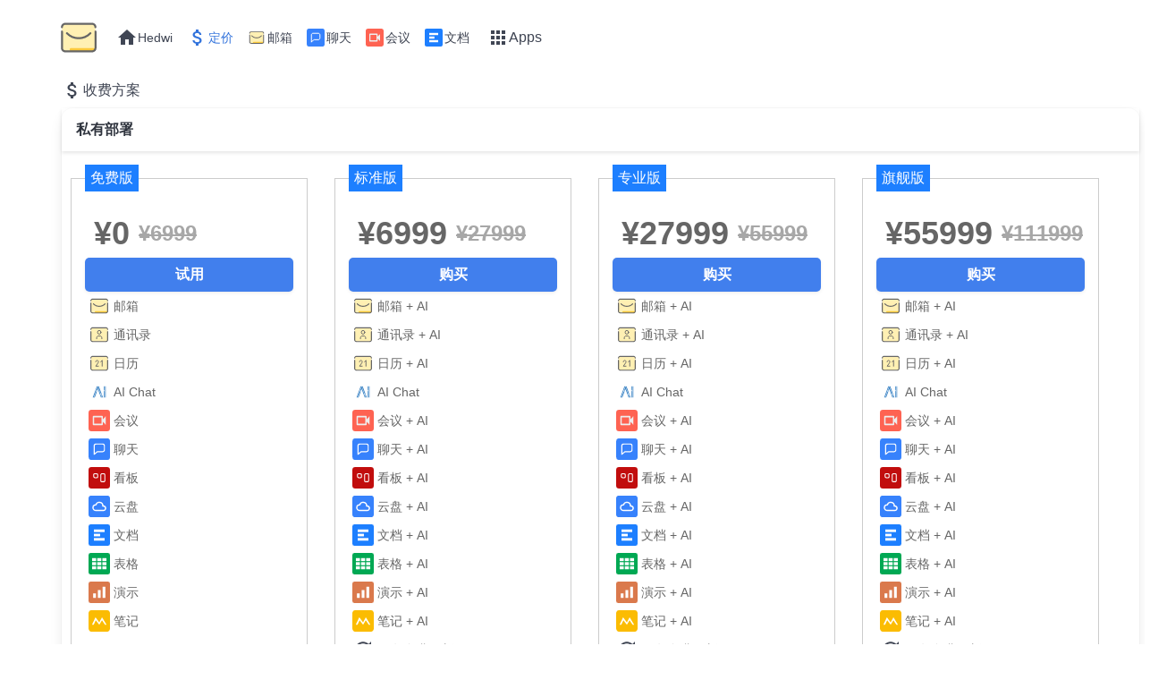

--- FILE ---
content_type: text/html; charset=utf-8
request_url: https://hedwi.com/price?v=1720087868178629161&l=
body_size: 4454
content:
<!DOCTYPE html>
<html>
    <head>
        <meta http-equiv="Content-Type" content="text/html; charset=UTF-8" />
        <meta name="keywords" content="hedwi 海未 自建协同办公套件  海未企业邮箱 自建邮箱 自建企业邮箱 自建在线文档 feetmail" />
        <meta name="description" content="hedwi 海未 自建协同办公套件 海未企业邮箱 自建邮箱 自建企业邮箱 自建在线文档 feetmail" />
        <meta name="viewport" content="width=device-width, initial-scale=1.0, maximum-scale=1.0, user-scalable=0" />
        <meta name="format-detection" content="telephone=no" />
        <meta name="apple-mobile-web-app-capable" content="yes" />
        <meta name="apple-mobile-web-app-status-bar-style" content="black">
        <link rel="icon" href="/static/image/favicon.ico" type="image/x-icon" />
        <link rel="shortcut icon" type="image/x-icon" href="/static/image/favicon.ico" />
        <title>Hedwi - 海未 自建协同办公套件</title>
        <link rel="stylesheet" href="/static/css/main.css?v=1761723903513329252" type="text/css">
        <link rel="stylesheet" href="/static/css/bulma.min.css?v=1761723903513329252" type="text/css">
        <script src="/static/js/vue.min.js?v=1761723903513329252"></script>
        <script src="/static/js/vue-resource.min.js?v=1761723903513329252"></script>
        <script>
            window._cache_timestamp = "1761723903513329252";
            let key = 'cache_timestamp';
            let timestamp = localStorage.getItem(key)
            if (timestamp != '1761723903513329252') {
                localStorage.setItem(key, '1761723903513329252')
            }
            window._version =  null ;
            let emojiKey = 'emoji_url';
            let emoji_url = localStorage.getItem(emojiKey)
            if (emoji_url && emoji_url != '') {
                localStorage.setItem(emojiKey, '')
            }

        </script>
        <script type="text/javascript">

            var href = window.location.href;
            if (href.indexOf('hedwi.com') > -1) {
                (function (c, l, a, r, i, t, y) {
                    c[a] = c[a] || function () { (c[a].q = c[a].q || []).push(arguments) };
                    t = l.createElement(r); t.async = 1; t.src = "https://www.clarity.ms/tag/" + i;
                    y = l.getElementsByTagName(r)[0]; y.parentNode.insertBefore(t, y);
                })(window, document, "clarity", "script", "jfv0k5mim9");
            }


        </script>
        

        

    </head>
    <body class="layout-default">
        
<div>
  <nav id="naviApp" class="navbar" role="navigation" aria-label="main navigation">
    <div class="container nav-line">
      <div class="navbar-brand brand">
        <a class="navbar-item logo" href="/?v=1761723903513329252&l=">
          <img class="logo" src="/static/mail/assets/images/mail.svg?v=1761723903513329252" width="50" height="50" />
        </a>
        <a role="button" class="navbar-burger burger" aria-label="menu" aria-expanded="false" data-target="navbarMenu">
          <span aria-hidden="true"></span>
          <span aria-hidden="true"></span>
          <span aria-hidden="true"></span>
          <span aria-hidden="true"></span>
          <span aria-hidden="true"></span>
          <span aria-hidden="true"></span>
          <span aria-hidden="true"></span>
          <span aria-hidden="true"></span>
        </a>
      </div>
      <div id="navbarMenu" class="navbar-menu">
        <div class="navbar-start">
          <a id="homeMenu" ref="homeMenu" class="navbar-item " href="/?v=1761723903513329252&l=">
            <i class="material-icons">home</i>Hedwi </a>
          <a id="priceMenu" ref="priceMenu" class="navbar-item " href="https://hedwi.com/price?v=1761723903513329252&l=">
            <i class="material-icons">attach_money</i>定价 </a>
          <a id="mailMenu" ref="mailMenu" class="navbar-item" href="/mail?v=1761723903513329252&l=">
            <div class="products">
              <div>
                <img src="/static/mail/assets/images/mail.svg?v=1761723903513329252" />
              </div>
              <div>
                <span>邮箱</span>
              </div>
            </div>
          </a>
          <a id="chatMenu" ref="kanbanMenu" class="navbar-item" href="/chat?v=1761723903513329252&l=">
            <div class="products">
              <div>
                <img src="/static/mail/assets/images/chat.svg?v=1761723903513329252" />
              </div>
              <div>
                <span>聊天</span>
              </div>
            </div>
          </a>
          <a id="meetMenu" ref="meetMenu" class="navbar-item" href="/meet?v=1761723903513329252&l=">
            <div class="products">
              <div>
                <img src="/static/mail/assets/images/meet.svg?v=1761723903513329252" />
              </div>
              <div>
                <span>会议</span>
              </div>
            </div>
          </a>
          <a id="docsMenu" ref="kanbanMenu" class="navbar-item" href="/docshome?v=1761723903513329252&l=">
            <div class="products">
              <div>
                <img src="/static/mail/assets/images/docs.svg?v=1761723903513329252" />
              </div>
              <div>
                <span>文档</span>
              </div>
            </div>
          </a>
          <div class="buttons">
            <div id="apps-btn" class="navbar-item has-dropdown is-hoverable">
              <a id="apps" class="navbar-link" href="#">
                <div class="apps-icon">
                  <i id='apps-icon' class="material-icons">apps</i>
                </div>
                <div>
                  
                  <span id="apps-name">Apps</span>
                </div>
              </a>
              <div id="appsMenu" class="navbar-dropdown ">
                <div class="app-list">
                  <div class="app-item">
                    <a class="dropdownLink" href="/mail?v=1761723903513329252&l=" target="_blank">
                      <div class="app-logo">
                        <img src="/static/mail/assets/images/mail.svg?v=1761723903513329252" />
                      </div>
                      <div class="app-name">
                        <span>邮箱</span>
                      </div>
                    </a>
                  </div>
                  <div class="app-item">
                    <a class="dropdownLink" href="/contacts?v=1761723903513329252&l=" target="_blank">
                      <div class="app-logo">
                        <img src="/static/mail/assets/images/contacts.svg?v=1761723903513329252" />
                      </div>
                      <div class="app-name">
                        <span>通讯录</span>
                      </div>
                    </a>
                  </div>
                  <div class="app-item">
                    <a class="dropdownLink" href="/calendar?v=1761723903513329252&l=" target="_blank">
                      <div class="app-logo">
                        <img src="/static/mail/assets/images/calendar.svg?v=1761723903513329252" />
                      </div>
                      <div class="app-name">
                        <span>日历</span>
                      </div>
                    </a>
                  </div>
                  <div class="app-item">
                    <a class="dropdownLink" href="/ai?v=1761723903513329252&l=" target="_blank">
                      <div class="app-logo">
                        <img src="/static/mail/assets/images/ai.svg?v=1761723903513329252" />
                      </div>
                      <div class="app-name">
                        <span>AI</span>
                      </div>
                    </a>
                  </div>
                </div>
                <div class="app-list">
                  <div class="app-item">
                    <a class="dropdownLink" href="/chat?v=1761723903513329252&l=" target="_blank">
                      <div class="app-logo">
                        <img src="/static/mail/assets/images/chat.svg?v=1761723903513329252" />
                      </div>
                      <div class="app-name">
                        <span>聊天</span>
                      </div>
                    </a>
                  </div>
                  <div class="app-item">
                    <a class="dropdownLink" href="/meet?v=1761723903513329252&l=" target="_blank">
                      <div class="app-logo">
                        <img src="/static/mail/assets/images/meet.svg?v=1761723903513329252" />
                      </div>
                      <div class="app-name">
                        <span>会议</span>
                      </div>
                    </a>
                  </div>
                  <div class="app-item">
                    <a class="dropdownLink" href="/kanban?v=1761723903513329252&l=" target="_blank">
                      <div class="app-logo">
                        <img src="/static/mail/assets/images/kanban.svg?v=1761723903513329252" />
                      </div>
                      <div class="app-name">
                        <span>看板</span>
                      </div>
                    </a>
                  </div>
                  <div class="app-item">
                    <a class="dropdownLink" href="/drive?v=1761723903513329252&l=" target="_blank">
                      <div class="app-logo">
                        <img src="/static/mail/assets/images/drive.svg?v=1761723903513329252" />
                      </div>
                      <div class="app-name">
                        <span>云盘</span>
                      </div>
                    </a>
                  </div>
                </div>
                <div class="app-list">
                  <div class="app-item">
                    <a class="dropdownLink" href="/docs?v=1761723903513329252&l=" target="_blank">
                      <div class="app-logo">
                        <img src="/static/mail/assets/images/docs.svg?v=1761723903513329252" />
                      </div>
                      <div class="app-name">
                        <span>文档</span>
                      </div>
                    </a>
                  </div>
                  <div class="app-item">
                    <a class="dropdownLink" href="/sheets?v=1761723903513329252&l=" target="_blank">
                      <div class="app-logo">
                        <img src="/static/mail/assets/images/sheets.svg?v=1761723903513329252" />
                      </div>
                      <div class="app-name">
                        <span>表格</span>
                      </div>
                    </a>
                  </div>
                  <div class="app-item">
                    <a class="dropdownLink" href="/slides?v=1761723903513329252&l=" target="_blank">
                      <div class="app-logo">
                        <img src="/static/mail/assets/images/slides.svg?v=1761723903513329252" />
                      </div>
                      <div class="app-name">
                        <span>演示</span>
                      </div>
                    </a>
                  </div>
                  <div class="app-item">
                    <a class="dropdownLink" href="/note?v=1761723903513329252&l=" target="_blank">
                      <div class="app-logo">
                        <img src="/static/mail/assets/images/note.svg?v=1761723903513329252" />
                      </div>
                      <div class="app-name">
                        <span>笔记</span>
                      </div>
                    </a>
                  </div>
                </div>
              </div>
            </div>
          </div>
        </div>
      </div>
      <div class="navbar-end">
        <div class="locale-select">
          <select id="locale-selector" onchange="changeLocale()">
            
          </select>
        </div>
        <div class="navbar-item login">
          <div class="buttons">
            
            
            
            
            
          </div>
        </div>
      </div>
    </div>
  </nav>
</div>

        
<div id="main"></div>

        <div id="app" v-cloak>
            <div class="container">
                 
                
<div>
    <section class="section price-part">
        <h2 class="price-title"><i class="material-icons space">attach_money</i>收费方案</h2>
        <div class="columns">
            <div class="column">
                <div class="card">
                    <header class="card-header">
                        <p class="card-header-title"> 私有部署 </p>
                        
                    </header>
                    <div class="card-content">
                        <div class="price-content">
                            <div class="price-table">
                                <div class="plan">

                                    <fieldset>
                                        <legend>免费版</legend> 
                                        <div class="plan-item">

                                            <div class="product-item">
                                                <div class="product-item product-price">
                                                    <div class="product-title"><span>¥0 </span></div>
                                                    <div class="product-title ori-price"><span>¥6999 </span></div>
                                                </div>
                                            </div>
                                            <div class="product-item">
                                                <button class="button is-fullwidth buy-button" v-on:click="tryplan()">试用</button>
                                            </div>
                                            <div class="product-item">
                                                    <div class="product-item">
                                                        <div class="product-icon"><img src="/mail/zh-hans/assets/images/mail.svg?v=1761723903513329252" class="product-image"></div>
                                                        <div class="product-title"><span> 邮箱 </span></div>
                                                    </div>
                                            </div>
                                            <div class="product-item">
                                                    <div class="product-item">
                                                        <div class="product-icon"><img src="/mail/zh-hans/assets/images/contacts.svg?v=1761723903513329252" class="product-image"></div>
                                                        <div class="product-title"><span>通讯录 </span></div>
                                                    </div>
                                            </div>
                                            <div class="product-item">
                                                    <div class="product-item">
                                                        <div class="product-icon"><img src="/mail/zh-hans/assets/images/calendar.svg?v=1761723903513329252" class="product-image"></div>
                                                        <div class="product-title"><span>日历</span></div>
                                                    </div>
                                            </div>
                                            <div class="product-item">
                                                    <div class="product-item">
                                                        <div class="product-icon"><img src="/mail/zh-hans/assets/images/ai.svg?v=1761723903513329252" class="product-image"></div>
                                                        <div class="product-title"><span>AI Chat</span></div>
                                                    </div>
                                            </div>
                                            <div class="product-item">
                                                    <div class="product-item">
                                                        <div class="product-icon"><img src="/mail/zh-hans/assets/images/meet.svg?v=1761723903513329252" class="product-image"></div>
                                                        <div class="product-title"><span>会议</span></div>
                                                    </div>
                                            </div>
                                            <div class="product-item">
                                                    <div class="product-item">
                                                        <div class="product-icon"><img src="/mail/zh-hans/assets/images/chat.svg?v=1761723903513329252" class="product-image"></div>
                                                        <div class="product-title"><span>聊天</span></div>
                                                    </div>
                                            </div>
                                            <div class="product-item">
                                                    <div class="product-item">
                                                        <div class="product-icon"><img src="/mail/zh-hans/assets/images/kanban.svg?v=1761723903513329252" class="product-image"></div>
                                                        <div class="product-title"><span>看板</span></div>
                                                    </div>
                                            </div>
                                            <div class="product-item">
                                                    <div class="product-item">
                                                        <div class="product-icon"><img src="/mail/zh-hans/assets/images/drive.svg?v=1761723903513329252" class="product-image"></div>
                                                        <div class="product-title"><span>云盘</span></div>
                                                    </div>
                                            </div>
                                            <div class="product-item">
                                                    <div class="product-item">
                                                        <div class="product-icon"><img src="/mail/zh-hans/assets/images/docs.svg?v=1761723903513329252" class="product-image"></div>
                                                        <div class="product-title"><span>文档</span></div>
                                                    </div>
                                            </div>
                                            <div class="product-item">
                                                    <div class="product-item">
                                                        <div class="product-icon"><img src="/mail/zh-hans/assets/images/sheets.svg?v=1761723903513329252" class="product-image"></div>
                                                        <div class="product-title"><span>表格</span></div>
                                                    </div>
                                            </div>
                                            <div class="product-item">
                                                    <div class="product-item">
                                                        <div class="product-icon"><img src="/mail/zh-hans/assets/images/slides.svg?v=1761723903513329252" class="product-image"></div>
                                                        <div class="product-title"><span>演示</span></div>
                                                    </div>
                                            </div>
                                            <div class="product-item">
                                                    <div class="product-item">
                                                        <div class="product-icon"><img src="/mail/zh-hans/assets/images/note.svg?v=1761723903513329252" class="product-image"></div>
                                                        <div class="product-title"><span>笔记</span></div>
                                                    </div>
                                            </div>

                                        </div>
                                    </fieldset>
                                </div>
                                <div class="plan">

                                    <fieldset>
                                        <legend>标准版</legend> 
                                        <div class="plan-item">
                                            <div class="plan-item">
                                                <div class="product-item">
                                                    <div class="product-item product-price">
                                                        <div class="product-title"><span> ¥6999 </span></div>
                                                        <div class="product-title ori-price"><span> ¥27999 </span></div>
                                                    </div>
                                                    
                                                </div>
                                                <div class="product-item">
                                                    <button class="button is-fullwidth buy-button" v-on:click="buy('standard')">购买</button>
                                                </div>
                                                <div class="product-item">
                                                        <div class="product-item">
                                                            <div class="product-icon"><img src="/mail/zh-hans/assets/images/mail.svg?v=1761723903513329252" class="product-image"></div>
                                                            <div class="product-title"><span> 邮箱 + AI </span></div>
                                                        </div>
                                                </div>
                                                <div class="product-item">
                                                        <div class="product-item">
                                                            <div class="product-icon"><img src="/mail/zh-hans/assets/images/contacts.svg?v=1761723903513329252" class="product-image"></div>
                                                            <div class="product-title"><span>通讯录 + AI</span></div>
                                                        </div>
                                                </div>
                                                <div class="product-item">
                                                        <div class="product-item">
                                                            <div class="product-icon"><img src="/mail/zh-hans/assets/images/calendar.svg?v=1761723903513329252" class="product-image"></div>
                                                            <div class="product-title"><span>日历 + AI</span></div>
                                                        </div>
                                                </div>
                                                <div class="product-item">
                                                        <div class="product-item">
                                                            <div class="product-icon"><img src="/mail/zh-hans/assets/images/ai.svg?v=1761723903513329252" class="product-image"></div>
                                                                <div class="product-title"><span>AI Chat</span></div>
                                                        </div>
                                                </div>
                                                <div class="product-item">
                                                        <div class="product-item">
                                                            <div class="product-icon"><img src="/mail/zh-hans/assets/images/meet.svg?v=1761723903513329252" class="product-image"></div>
                                                            <div class="product-title"><span>会议 + AI</span></div>
                                                        </div>
                                                </div>
                                                <div class="product-item">
                                                        <div class="product-item">
                                                            <div class="product-icon"><img src="/mail/zh-hans/assets/images/chat.svg?v=1761723903513329252" class="product-image"></div>
                                                            <div class="product-title"><span>聊天 + AI</span></div>
                                                        </div>
                                                </div>
                                                <div class="product-item">
                                                        <div class="product-item">
                                                            <div class="product-icon"><img src="/mail/zh-hans/assets/images/kanban.svg?v=1761723903513329252" class="product-image"></div>
                                                            <div class="product-title"><span>看板 + AI</span></div>
                                                        </div>
                                                </div>
                                                <div class="product-item">
                                                        <div class="product-item">
                                                            <div class="product-icon"><img src="/mail/zh-hans/assets/images/drive.svg?v=1761723903513329252" class="product-image"></div>
                                                            <div class="product-title"><span>云盘 + AI</span></div>
                                                        </div>
                                                </div>
                                                <div class="product-item">
                                                        <div class="product-item">
                                                            <div class="product-icon"><img src="/mail/zh-hans/assets/images/docs.svg?v=1761723903513329252" class="product-image"></div>
                                                            <div class="product-title"><span>文档 + AI</span></div>
                                                        </div>
                                                </div>
                                                <div class="product-item">
                                                        <div class="product-item">
                                                            <div class="product-icon"><img src="/mail/zh-hans/assets/images/sheets.svg?v=1761723903513329252" class="product-image"></div>
                                                            <div class="product-title"><span>表格 + AI</span></div>
                                                        </div>
                                                </div>
                                                <div class="product-item">
                                                        <div class="product-item">
                                                            <div class="product-icon"><img src="/mail/zh-hans/assets/images/slides.svg?v=1761723903513329252" class="product-image"></div>
                                                            <div class="product-title"><span>演示 + AI</span></div>
                                                        </div>
                                                </div>
                                                <div class="product-item">
                                                        <div class="product-item">
                                                            <div class="product-icon"><img src="/mail/zh-hans/assets/images/note.svg?v=1761723903513329252" class="product-image"></div>
                                                            <div class="product-title"><span>笔记 + AI</span></div>
                                                        </div>
                                                </div>
                                                <div class="product-item">
                                                    <div class="product-item">
                                                        <div class="product-icon"><i class="material-icons">update</i></div>
                                                        <div class="product-title"><span>10年免费更新</span></div>
                                                    </div>
                                                </div>
                                                <div class="product-item">
                                                        <div class="product-item">
                                                            <div class="product-icon"><i class="material-icons">support</i></div>
                                                            <div class="product-title"><span>1年技术支持</span></div>
                                                        </div>
                                                </div>


                                            </div>
                                        </div>
                                    </fieldset>
                                </div>
                                <div class="plan">

                                    <fieldset>
                                        <legend>专业版</legend> 
                                        <div class="plan-item">
                                            <div class="plan-item">
                                                <div class="product-item">
                                                    <div class="product-item product-price">
                                                        <div class="product-title"><span> ¥27999 </span></div>
                                                        <div class="product-title ori-price"><span> ¥55999 </span></div>
                                                    </div>
                                                    
                                                </div>
                                                <div class="product-item">
                                                    <button class="button is-fullwidth buy-button" v-on:click="buy('pro')">购买</button>
                                                </div>
                                                <div class="product-item">
                                                        <div class="product-item">
                                                            <div class="product-icon"><img src="/mail/zh-hans/assets/images/mail.svg?v=1761723903513329252" class="product-image"></div>
                                                            <div class="product-title"><span> 邮箱 + AI </span></div>
                                                        </div>
                                                </div>
                                                <div class="product-item">
                                                        <div class="product-item">
                                                            <div class="product-icon"><img src="/mail/zh-hans/assets/images/contacts.svg?v=1761723903513329252" class="product-image"></div>
                                                            <div class="product-title"><span>通讯录 + AI</span></div>
                                                        </div>
                                                </div>
                                                <div class="product-item">
                                                        <div class="product-item">
                                                            <div class="product-icon"><img src="/mail/zh-hans/assets/images/calendar.svg?v=1761723903513329252" class="product-image"></div>
                                                            <div class="product-title"><span>日历 + AI</span></div>
                                                        </div>
                                                </div>
                                                <div class="product-item">
                                                        <div class="product-item">
                                                            <div class="product-icon"><img src="/mail/zh-hans/assets/images/ai.svg?v=1761723903513329252" class="product-image"></div>
                                                                <div class="product-title"><span>AI Chat</span></div>
                                                        </div>
                                                </div>
                                                <div class="product-item">
                                                        <div class="product-item">
                                                            <div class="product-icon"><img src="/mail/zh-hans/assets/images/meet.svg?v=1761723903513329252" class="product-image"></div>
                                                            <div class="product-title"><span>会议 + AI</span></div>
                                                        </div>
                                                </div>
                                                <div class="product-item">
                                                        <div class="product-item">
                                                            <div class="product-icon"><img src="/mail/zh-hans/assets/images/chat.svg?v=1761723903513329252" class="product-image"></div>
                                                            <div class="product-title"><span>聊天 + AI</span></div>
                                                        </div>
                                                </div>
                                                <div class="product-item">
                                                        <div class="product-item">
                                                            <div class="product-icon"><img src="/mail/zh-hans/assets/images/kanban.svg?v=1761723903513329252" class="product-image"></div>
                                                            <div class="product-title"><span>看板 + AI</span></div>
                                                        </div>
                                                </div>
                                                <div class="product-item">
                                                        <div class="product-item">
                                                            <div class="product-icon"><img src="/mail/zh-hans/assets/images/drive.svg?v=1761723903513329252" class="product-image"></div>
                                                            <div class="product-title"><span>云盘 + AI</span></div>
                                                        </div>
                                                </div>
                                                <div class="product-item">
                                                        <div class="product-item">
                                                            <div class="product-icon"><img src="/mail/zh-hans/assets/images/docs.svg?v=1761723903513329252" class="product-image"></div>
                                                            <div class="product-title"><span>文档 + AI</span></div>
                                                        </div>
                                                </div>
                                                <div class="product-item">
                                                        <div class="product-item">
                                                            <div class="product-icon"><img src="/mail/zh-hans/assets/images/sheets.svg?v=1761723903513329252" class="product-image"></div>
                                                            <div class="product-title"><span>表格 + AI</span></div>
                                                        </div>
                                                </div>
                                                <div class="product-item">
                                                        <div class="product-item">
                                                            <div class="product-icon"><img src="/mail/zh-hans/assets/images/slides.svg?v=1761723903513329252" class="product-image"></div>
                                                            <div class="product-title"><span>演示 + AI</span></div>
                                                        </div>
                                                </div>
                                                <div class="product-item">
                                                        <div class="product-item">
                                                            <div class="product-icon"><img src="/mail/zh-hans/assets/images/note.svg?v=1761723903513329252" class="product-image"></div>
                                                            <div class="product-title"><span>笔记 + AI</span></div>
                                                        </div>
                                                </div>
                                                
                                                <div class="product-item">
                                                    <div class="product-item">
                                                        <div class="product-icon"><i class="material-icons">update</i></div>
                                                        <div class="product-title"><span>10年免费更新</span></div>
                                                    </div>
                                                </div>
                                                <div class="product-item">
                                                        <div class="product-item">
                                                            <div class="product-icon"><i class="material-icons">support</i></div>
                                                            <div class="product-title"><span>1年技术支持</span></div>
                                                        </div>
                                                </div>
                                                <div class="product-item">
                                                        <div class="product-item">
                                                            <div class="product-icon"><i class="material-icons">api</i></div>
                                                            <div class="product-title"><span>API</span></div>
                                                        </div>
                                                </div>
                                                <div class="product-item">
                                                    <div class="product-item">
                                                        <div class="product-icon"><i class="material-icons">extension</i></div>
                                                        <div class="product-title"><span>LDAP Server</span></div>
                                                    </div>
                                                </div>
                                                

                                                
                                            </div>
                                        </div>
                                    </fieldset>
                                

                                </div>

                                <div class="plan">


                                    <fieldset>
                                        <legend>旗舰版</legend> 
                                        <div class="plan-item">
                                            <div class="plan-item">
                                                <div class="product-item">
                                                    <div class="product-item product-price">
                                                        <div class="product-title"><span> ¥55999 </span></div>
                                                        <div class="product-title ori-price"><span> ¥111999 </span></div>
                                                    </div>
                                                    
                                                </div>
                                                <div class="product-item">
                                                    <button class="button is-fullwidth buy-button" v-on:click="buy('ultra')">购买</button>
                                                </div>
                                                <div class="product-item">
                                                        <div class="product-item">
                                                            <div class="product-icon"><img src="/mail/zh-hans/assets/images/mail.svg?v=1761723903513329252" class="product-image"></div>
                                                            <div class="product-title"><span> 邮箱 + AI </span></div>
                                                        </div>
                                                </div>
                                                <div class="product-item">
                                                        <div class="product-item">
                                                            <div class="product-icon"><img src="/mail/zh-hans/assets/images/contacts.svg?v=1761723903513329252" class="product-image"></div>
                                                            <div class="product-title"><span>通讯录 + AI</span></div>
                                                        </div>
                                                </div>
                                                <div class="product-item">
                                                        <div class="product-item">
                                                            <div class="product-icon"><img src="/mail/zh-hans/assets/images/calendar.svg?v=1761723903513329252" class="product-image"></div>
                                                            <div class="product-title"><span>日历 + AI</span></div>
                                                        </div>
                                                </div>
                                                <div class="product-item">
                                                        <div class="product-item">
                                                            <div class="product-icon"><img src="/mail/zh-hans/assets/images/ai.svg?v=1761723903513329252" class="product-image"></div>
                                                                <div class="product-title"><span>AI Chat</span></div>
                                                        </div>
                                                </div>
                                                <div class="product-item">
                                                        <div class="product-item">
                                                            <div class="product-icon"><img src="/mail/zh-hans/assets/images/meet.svg?v=1761723903513329252" class="product-image"></div>
                                                            <div class="product-title"><span>会议 + AI</span></div>
                                                        </div>
                                                </div>
                                                <div class="product-item">
                                                        <div class="product-item">
                                                            <div class="product-icon"><img src="/mail/zh-hans/assets/images/chat.svg?v=1761723903513329252" class="product-image"></div>
                                                            <div class="product-title"><span>聊天 + AI</span></div>
                                                        </div>
                                                </div>
                                                <div class="product-item">
                                                        <div class="product-item">
                                                            <div class="product-icon"><img src="/mail/zh-hans/assets/images/kanban.svg?v=1761723903513329252" class="product-image"></div>
                                                            <div class="product-title"><span>看板 + AI</span></div>
                                                        </div>
                                                </div>
                                                <div class="product-item">
                                                        <div class="product-item">
                                                            <div class="product-icon"><img src="/mail/zh-hans/assets/images/drive.svg?v=1761723903513329252" class="product-image"></div>
                                                            <div class="product-title"><span>云盘 + AI</span></div>
                                                        </div>
                                                </div>
                                                <div class="product-item">
                                                        <div class="product-item">
                                                            <div class="product-icon"><img src="/mail/zh-hans/assets/images/docs.svg?v=1761723903513329252" class="product-image"></div>
                                                            <div class="product-title"><span>文档 + AI</span></div>
                                                        </div>
                                                </div>
                                                <div class="product-item">
                                                        <div class="product-item">
                                                            <div class="product-icon"><img src="/mail/zh-hans/assets/images/sheets.svg?v=1761723903513329252" class="product-image"></div>
                                                            <div class="product-title"><span>表格 + AI</span></div>
                                                        </div>
                                                </div>
                                                <div class="product-item">
                                                        <div class="product-item">
                                                            <div class="product-icon"><img src="/mail/zh-hans/assets/images/slides.svg?v=1761723903513329252" class="product-image"></div>
                                                            <div class="product-title"><span>演示 + AI</span></div>
                                                        </div>
                                                </div>
                                                <div class="product-item">
                                                        <div class="product-item">
                                                            <div class="product-icon"><img src="/mail/zh-hans/assets/images/note.svg?v=1761723903513329252" class="product-image"></div>
                                                            <div class="product-title"><span>笔记 + AI</span></div>
                                                        </div>
                                                </div>
                                                <div class="product-item">
                                                    <div class="product-item">
                                                        <div class="product-icon"><i class="material-icons">update</i></div>
                                                        <div class="product-title"><span>10年免费更新</span></div>
                                                    </div>
                                                </div>
                                                <div class="product-item">
                                                        <div class="product-item">
                                                            <div class="product-icon"><i class="material-icons">support</i></div>
                                                            <div class="product-title"><span>1年技术支持</span></div>
                                                        </div>
                                                </div>

                                                <div class="product-item">
                                                        <div class="product-item">
                                                            <div class="product-icon"><i class="material-icons">api</i></div>
                                                            <div class="product-title"><span>API</span></div>
                                                        </div>
                                                </div>
                                                <div class="product-item">
                                                        <div class="product-item">
                                                            <div class="product-icon"><i class="material-icons">extension</i></div>
                                                            <div class="product-title"><span>LDAP Server</span></div>
                                                        </div>
                                                </div>
                                                <div class="product-item">
                                                    <div class="product-item">
                                                        <div class="product-icon"><i class="material-icons">extension</i></div>
                                                        <div class="product-title"><span></span></div>
                                                    </div>
                                                </div>


                                                
                                                
                                            </div>
                                        </div>
                                    </fieldset>
                                </div>
                            </div>
                        </div>
                    </div>
                </div>
            </div>
        </div>
    </section>
    <section class="section price-part">

        <div class="plan">

            <fieldset>
                <div class="plan-item">

                    <div class="product-item">
                        <div class="product-item product-price">
                            <div class="product-title"><span>联系</span></div>
                        </div>
                    </div>
                    <div>
                        <img src="/static/image/qiyeweixin.png?v=1761723903513329252" alt="企业微信" />
                    </div>
                    
                </div>
            </fieldset>
        </div>
    </section>
</div>

                 
            </div>
            
            <div class="footer">
                <div class="container">
                    <div class="columns"></div>
                    <div class="columns">
                        
                        
                        <div class="column left"> ©Hedwi 海未 2019-2026</div>
                        <div class="column right">
                            <div class="contact-info">
                                <div>
                                    <a href="http://beian.miit.gov.cn" target="_blank">沪ICP备17040407号</a>
                                </div>
                            </div>
                        </div>
                        
                        
                    </div>
                </div>
            </div>
            
            
<script src="/static/js/price.js?v=1761723903513329252"></script>


        </div>
        
        <script async src="https://www.googletagmanager.com/gtag/js?id=UA-143200156-1"></script>
        <script src="/static/js/track.js?v=1761723903513329252"></script>
        
    </body>
</html> 



 

--- FILE ---
content_type: text/css; charset=utf-8
request_url: https://hedwi.com/static/css/main.css?v=1761723903513329252
body_size: 10941
content:
@charset "utf-8";

/**
 * main.css
 *
 * @author 
 * @version 2017/12/02
 */


@font-face {
  font-family: "Material Icons";
  font-style: normal;
  font-weight: 400;
  font-display: block;
  src: local("Material Icons"), local("MaterialIcons-Regular"),
    url("/mail/zh-hans/assets/fonts/MaterialIcons-Regular.woff") format("woff"),
    url("/assets/fonts/MaterialIcons-Regular.woff") format("woff");
}


.material-icons {
  font-family: 'Material Icons';
  font-weight: normal;
  font-style: normal;
  font-size: 24px;
  line-height: 1;
  letter-spacing: 0;
  text-transform: none;
  display: inline-block;
  white-space: nowrap;
  word-wrap: normal;
  direction: ltr;
  -webkit-font-feature-settings: 'liga';
  -webkit-font-smoothing: antialiased;
}

html,body{margin:0; padding:0; }

body {
    display: flex;
    flex-direction: column;
    min-height: 100vh;
}

#app {
    flex: 1;
    height: 100%;
    display: flex;
    flex-direction: column;
    justify-content: space-between;
}



@media screen and (max-width: 760px){


    .login-card {
        min-width: 260px;
        max-width: 500px;
        width: 90%;
        margin: 0 auto;
    }

    .resetpassword-card {
        min-width: 260px;
        max-width: 500px;
        width: 90%;
        margin: 0 auto;
    }

    .signup-card {
        margin: 0 auto;
        min-width: 260px;
        max-width: 500px;
        width: 90%;
    }

    .footer {
        margin: 0 auto;
        min-width: 260px;
        max-width: 500px;
        width: 90%;
    }

    .field-label {
        margin-right: 0;
    }

    .field-label .label {
        margin: 0;
    }

    .field-body .field {
	    margin: 0;
    }

    .geetest_holder.geetest_wind {
        position: relative;
        width: 100%;
        padding: 0;
        min-width: 200px !important;
        height: 44px;
    }

    #embed-captcha-personal div {
        max-width: 200px !important;
    }

    #embed-captcha-enterprise div {
        max-width: 200px !important;
    }


    .login-extra {
        margin: 1em auto !important;
    }

    .field-body .field {
        font-size: 14px;
    }

    .signup-form .term-checkbox {
        margin-left: 0 !important;
    }

    .login-link {
        margin: 1em 0 1em 0;
    }
}



@media screen and (min-width: 760px){

   
    .login-card {
        width: 600px;
        min-width: 500px;
        margin: 0 auto;
    }

    .resetpassword-card {
        width: 600px;
        margin: 0 auto;
    }

    .signup-card {
        width: 600px;
        margin: 0 auto ;
    }

    .field-label {
        margin-right: 0;
    }

    .field-body .field {
        margin: 0 1em 0 1em;
    }

    .geetest_holder.geetest_wind {
        position: relative;
        width: 100%;
        padding: 0 1em 0 1em;
        min-width: 260px;
        height: 44px;
    }

}

@media screen and (max-width: 1088px) {

    .extra-footer {
        display: none !important;
    }

    .preview-images .big-box {
    }

    .preview-images .thumbs {
        width: 100%;
    }


    .navbar-end {
        display: none;
    }

    .container {
	    width: 90%;
	}

    .brand {
        /*
        width: 90%;
        */
    }
}


@media screen and (max-width: 1087px) {



        
    .navbar>.container {
        display: flex;
        align-items: center;
        justify-content: center;
    }


    .bd-content {
        display: none;
    }

    .bd-link-subtitle {
        display: none;
    }

    .feature.inbox {
        display: none;
    }

    .feature-desc {
        display: none;
    }

    .more-features {
        display: none;
    }

    .erweima {
        display: none;
    }

    

    .signup-card .control.has-icons-left  {
        padding: 0em !important;
    }


    .footer .columns .right {
        display: none;
    }

/*
    .columns.home .column .feature {
        padding: 0;
        margin-top: 0 !important;
        margin-bottom: 0 !important;
    }
    */
}

.slogan-title {
    padding: 0 !important;
}

.slogan {
    font-size: 24px;
    display: flex;
    flex-direction: row;
    align-items: center;
}

div#home-main {
    min-height: 50px !important;
}

a {
    text-decoration: none;
}

a:hover {
    text-decoration: none;
    cursor: cursor;
    color: #3273dc;
}

.logo h2 {
    margin: 30px auto 15px auto;
    width: 6em;
    text-align: center;
    font-size: 3em;
    color: #6699ff;
}


#logo {
    margin: 0 auto;
    padding: 0;
}
#logo p {
    margin: 0.5em 0 0.5em 0;
}

.logo-area {
    display: flex;
}


span {
    height:15px;
    width:20px;
    position:relative;
}

a[href^="http:"]{
    background-image: url(/static/images/external.png) no-repeat right top;
    padding-right:10px;
}

a[href^="/"]{
    background-image: url(/static/images/external.png) no-repeat right top;
    padding-right:10px;
}

a[href^="/"]{
    background-image: url(/static/images/external.png) no-repeat right top;
    padding-right:10px;
}

#main {
    width: 100%;
}

.navbar-link:not(.is-arrowless)::after {
    right: -1em !important; 
}

.products {
    display: flex;
    align-items: center;
}

.products img {
    display: flex;
    align-items: center;
    margin: 0 2px 0 0;
    width: 20px;
    height: 20px;
}

/*然后再对自己的域名豁免*/
a[href^="http://hedwi.com"],
a[href^="http://www.hedwi.com"]{
    background-image: none;
    padding-right: 0;
}

a.blank[href^="/"]{
    background-image: url(/static/images/external.png) no-repeat right top;
    padding:0 0.2em 0 0.2em;
}

[v-cloak] {
  display: none !important;
}

.warning {
    color: red;
    display: inline;
}

.footer {
    text-align: center;
    display: flex;
    align-items: center;
    width: 100%;
    height: 80px;
    background-color: #F5F6FA;
    margin: 0;
    padding: 1.2em 0 1.2em 0 !important;
    vertical-align: middle;
}

.footer .right {
    text-align: right;
    justify-content: flex-end;
}



.footer .right div {
    padding: 0 5px 0 5px;
}

.footer .left {
    text-align: left;
}

.footer .column {
    display: flex;
    align-items: center;
    padding: 0;
}

.footer .container .columns {
    margin: 0;
}

.footer span.phone {
    font-size: 18px;
}

.footer span i.phone {
    font-size: 20px;
    padding: 0;
    margin: 0;
    position: absolute;
    top: -2px;
    right: 5px;
}

.footer ul li {
    display: inline;
    margin: 0 0 0 0.6em;
}


.section {
    padding: 0;
}

section.odd {
	background-color: #F5F6FA;
}

section.even {
	background-color: #F5F6FA;
}


section.even.example-image .container {
    justify-content: flex-start;
}

section.odd.example-image .container {
    justify-content: flex-end;
}

section.example-image {
    padding: 1.5em;
    display: flex;
    justify-content: center;
    align-items: center;
}

section .container  {
    align-items: center;
}


.table.dns {
    word-break: break-all;
    word-wrap: break-all;
    user-select: none;
}

.table.dns td {
    vertical-align: middle;
    user-select: text;
}

.table.dns .record-status {
    width: 5%; 
}

.table.dns .record-name {
    width: 10%; 
}

.table.dns .record-type {
    width: 10%;
}

.table.dns .name {
    width: 16%; 
    user-select: text;
}

.table.dns .copy {
    width: 5%;
}

.table.dns .expect-record {
    width: 27%;
    font-size: 1em;
    user-select: text;
}

.table.dns .current-record {
    width: 27%;
    user-select: text;
}

.table.dns .expect-record textarea {
    border: 0;
    width: 100%;
    resize:none;
    vertical-align: middle;
    font-size: 1em;
}

.table.dns .spf textarea {
    line-height: 2em;
    height: 2em;
}

.table.dns .mx textarea {
    line-height: 2em;
    height: 2em;
}


.table.dns .current-record textarea {
    border: 0;
    color: #999;
    width: 100%;
    resize:none;
    vertical-align: middle;
    font-size: 1em;
}

.table.dns textarea:focus
{
    outline: none;/*去掉默认input焦点边框*/
    background-color: white;
}


.login-card {

    padding: 2em 1em 1.5em 1em;
    margin-bottom: 2em;
    margin-top: 1em;
}


.floating-erweima {
    position: fixed;
    right: 15px;
    bottom: 15px;
    display: flex;
    justify-content: flex-end;
}

.floating-erweima img {
    width: 100px;
    height: 100px;
}

.navbar-item img {
   max-height: 180px !important;
}

a.navbar-item:hover {
    text-decoration: none;
}

table#domainlist {
    margin: 1em 0 0 0;
}
table#domainlist td {
    vertical-align: middle;
}

table#domainlist td.name {
    width: 50%;
}

table#domainlist td.type {
    width: 10%;
}

table#domainlist td.status {
    width: 10%;
}

table#domainlist td.action {
    width: 30%;

}


table#licenselist {
    margin: 1em 0 0 0;
}
table#licenselist td {
    vertical-align: middle;
}

table#licenselist td.count {
    width: 10%;
}

table#licenselist td.price {
    width: 10%;
}

table#licenselist td.expire {
    width: 15%;
}


table#licenselist td.name {
    width: 20%;
}

table#licenselist td.license {
    width: 20%;
}

table#licenselist td.action {
    width: 20%;
}

table#memberlist {
    margin: 1em 0 0 0;
}

table#permittedlist {
    margin: 1em 0 0 0;
}

section.domain-detail {
    padding: 0;
}

#check {
    padding: 0;
}
.container table {
    padding: 0;
}

.container div.card.domainDetail {
    padding: 1em 3em 1em 1em;
    margin: 1em 0 0 0;
}

.container div.card.domainDetail div.container {
    padding: 1em 3em 1em 1em;
    display: block;
}


.copyButton {
    background-color: #fff;
    border-color: #dbdbdb;
    border-width: 1px;
    color: #363636;
    cursor: pointer;
    justify-content: center;
    padding: 0;
    text-align: center;
    white-space: nowrap;
    vertical-align: text-top;
    height: 1em;
}

a.doc {
	color: #4a4a4a;
}

.brand {
    /* padding: 1.2em 0 1.2em 0 !important; */
    padding: 10px 0 10px 0 !important;
    margin: 0 auto;
}

.navbar-menu {
    /*
    padding: 20px 0 20px 0 !important;
    */
}

a.navbar-item {
    font-size: 14px;
}

.navbar-item.current {
    color: #3273dc;
}

.navbar-item.current-sub {
    color: #6d90ca;
}

.copyButton {
    background-color: #fff;
    border-color: #dbdbdb;
    border-width: 1px;
    color: #363636;
    cursor: pointer ;
    justify-content: center;
    padding: 2px !important;
    text-align: center;
    white-space: nowrap;
    vertical-align: text-top;
    height: 1em;
}

.copyButton i.material-icons {
    font-size: 20px;
}

.resetpassword-card {
    margin-bottom: 2em;
    margin-top: 1em;
    padding: 2em 1em 1.5em 1em;
}

.resetpassword-card h2 {
    padding: 1em;
}

div.remember-tips.columns {
    margin: 1em 0 1em 0;
}

.signup-card {
    margin-bottom: 2em;
    margin-top: 0;
}
.signup-card .control.has-icons-left  {
    padding-right: 1em;
}
.signup-card h2 {
    padding: 1em;
}

#admin-mode {
    margin-right: 0.3em;
}


.login .buttons:last-child {
    margin-bottom: 0;
}


.login-extra {
    margin: 2em 0 0 0;
}
[v-cloak] {
    display: none !important;
}

.fa {
    width: 18px;
}

.serverMessage {
    display: inline-block;
}
.serverMessage p.is-danger {
    line-height: 2em;
    font-size: 1em;
    margin: 0 0 0 1em;

}


.terms {
    margin-top: 1em;
    padding: 2em 0 2em 0;
}

.terms ol {
    margin-left: 2em;
}
.terms ol li {
    margin-left: 2em;
}

.terms ol li ol {
    margin-left: 0;
}


.terms h1 {
    margin-left: 2em;
}
.terms h2 {
    margin-left: 2em;
}
.terms h3 {
    margin-left: 2em;
}

.terms h4 {
    margin-left: 2em !important;
}

.emailCount {
    width: 50%;
}

.section.price-part {
    padding: 5px;
}

.price-part .card-content {
    padding: 5px 5px 15px 0;
}

h2.price-title {
    margin: 0 0 0.5em 0;
    display: flex;
}

.price-title {
    display: flex;
    align-items: center;
    flex-direction: row;
}

input.moneyCount {
    width: 50%;
}


.price-title div {
    display: flex;
    align-items: center;
    padding: 10px 0px 10px 0;
}

.price a {
    text-decoration: none;
}

.price a:hover {
    text-decoration: none;
    cursor:default;
}

.price-container {
    margin: 2em 0 2em 0;
}

.navbar-item img.logo {
    /* background-color: #636569; */
    max-height: 100% !important;
    width: 48px !important;
    height: 48px !important;
}

.tabs:not(:last-child) {
    margin-bottom: 0;
}
    /* margin-bottom: 1.5rem; */

.tabs ul li a span {
    width: auto;
    height: auto;
}

pre {
    padding: 0 0 0 1em !important;
    margin: 0 0 0 0 !important;
}

pre[class*="language-"] {
    line-height: 1.2;
    height: 460px;
}

@media screen and (max-width: 900px) {

    
    .demo {
        display: none !important;
    }


    div.code-example {display: none;}
    div.intro {width: 100% !important;}
}
.home {
    margin-top: 2em !important;
}

.locale-select {
    display: flex;
    align-items: center;
    cursor: pointer;
}

.locale-select select {
     border:none; 
    outline: none;
    font-size: 14px;
    appearance: none;
    -moz-appearance: none;
    -webkit-appearance: none;
}

.locale-select select:focus-visible {
    outline: none;
}


.code-example ul {
    border-bottom-color: #3a3a3a !important;
    border-bottom-style: solid;
    border-bottom-width: 1px;
    /*background-color: #2c2c2c !important; */
    background-color: #3a3a3a !important;
}
.code-example .tabs ul li a {
    color: #ffffff;
    border-bottom-color: #2c2c2c;
    text-decoration: none;
}
.code-example .tabs.is-boxed ul li.is-active a {
    background-color: #3a3a3a;
    color: #3273dc;
    border-color: #3a3a3a;
    border-bottom-color: #3273dc !important;
    text-decoration: none;
}

.code-example .tabs.is-boxed ul li a:hover {
    color: #3273dc !important;
    border-bottom-color: #3a3a3a;
    background-color: #3a3a3a;
    text-decoration: none;
}

.verify-card {
    padding: 2em 1em 1.5em 1em;
}


a.navbar-link {
    text-decoration: none;
}

a.navbar-link:hover {
    text-decoration: none;
    color: #4a4a4a;
}

a.dropdownLink {
    text-decoration: none;
    display: flex;
    padding: 0 5px 0 5px;
    flex-direction: column;
    color: #666666;
}

/*
a.dropdownLink:hover {
    text-decoration: none;
    color: #4a4a4a;
}
*/

a.no-href:hover {
    text-decoration: none !important;
    cursor: default !important;
    background-color: white !important;
    text-color: #000000 !important;
    color: #000000 !important;
}

a.no-href {
    text-decoration: none !important;
    cursor: default !important;
    background-color: white !important;
    text-color: #000000 !important;
    color: #000000 !important;
}

a.dropdownLink form {
    width: 100%;
}

a.dropdownLink button {
    display: flex;
    justify-content: flex-start;
}


#moreDropdown a .button.is-info {
    background-color: transparent;
    font-size: 14px;
}

#moreDropdown .is-fullwidth {

}


.help.is-danger {
    /* color: #e48484 !important; */
    color: #d43d3d !important;

}

.input.is-danger, .textarea.is-danger {
    /* border-color: #711326 !important; */
}

div.bd-link {
    margin: 0 0 0 0;
}

h2.bd-link-name {
    font-weight: bold;
    font-size: 1.1em;
}

p.bd-link-subtitle {
    font-size: 0.9em;
    margin: 0.2em 0 0.5em 0;
}



.inp {
    border: 1px solid gray;
    padding: 0 10px;
    width: 200px;
    height: 30px;
    font-size: 18px;
}
.btn {
    border: 1px solid gray;
    width: 100px;
    height: 30px;
    font-size: 18px;
    cursor: pointer;
}
#embed-captcha {
    width: 300px;
}

.show {
    display: block;
}
.hide {
    display: none;
}
#notice {
    color: red;
}
.notice {
    color: red;
}

a.forgot-password {
    text-align: right;
    float: right;
    color: #3273dc;
    font-weight: normal;
}

a.forgot-password:hover {
    text-decoration: none;
    cursor: cursor;
}

.input.is-danger {
    border-color: #e48484 !important;
}


.navbar-end .navbar-item .navbar-link {
    padding: 0px 20px 0px 20px !important;
}


.navbar-end .navbar-item .navbar-link:not(.is-arrowless)::after {
    margin-right: 20px !important;
}

.login .buttons .navbar-item .navbar-link:not(.is-arrowless)::after {
    border-color: #666666;
}

div.feature p i {
	font-size: 60px;
}

div.feature p {
    margin: 2em 0 2em 0;
}

div.feature h1 {
    font-size: 1.3em;
}


div.feature {
    text-align:center;
    padding: 1.5em;
}

div.feature-desc p {
    margin: 1em 0 1em 0;
    font-size: 1.2em;
}


section.even div div.feature {
    text-align: left;
    padding: 50px 0 0 0;
}


section.even div div.feature-detail {
    padding: 0 ;
}

section.odd div div.feature {
    text-align: left;
    padding: 50px 0 0 50px;
}

section.odd div div.feature-detail {
}

section.even div div.feature-desc {
    font-size: 32px;
    text-align: left;
}

section .column .feature-detail {
    padding: 0;
}


section.odd div div.feature-desc {
    font-size: 32px;
    text-align: left;
}

div.feature-desc ul li {
    margin: 0 0 1em 0;
    padding: 0;
}

.integrate i {
    color: #3972dc;
}

.inbox i {
    color: #ca6e6e;
}

.inbox p i {
    width: 60px;
}

.template i {
    color: #e48080;
}

.service i {
    color: #7b34c7;
}

.transfer i {
    color: #48ad48;
}


.signupnow {
    text-align:  center;
    margin: 2em 0 2em 0;
}

.example-image img {
    border: 1px solid #e0e0e0;
    /*
    width: 1320px;
    */
    width: 650px;
    box-shadow: 7px 7px 5px #ececec;
}

.container .image-example {
    padding: 0px;
}

section .container {
    justify-content: center;
    align-items: center;
    display: flex;
}

td.action button {
    margin-right: 1em;
}

#memberlist td.user {
    width: 30%;
    vertical-align: middle
}

#memberlist td.password {
    width: 30%;
    vertical-align: middle
}

#memberlist td.need-change {
    width: 20%;
    vertical-align: middle
}


#memberlist td.action {
    width: 20%;
}

.register-tab {
    display: flex;
    justify-content: space-between;
    height: 40px;
}


.register-tab li {
    display: flex;
    width: 50%;
    align-items: center;
    justify-content: center;
    background-color: #ffffff;
    color: black;
    border-bottom: 3px solid #ffffff;
    box-sizing: border-box;
}

.register-tab .active {
    background-color: #ffffff;
    color: #3273dc;
    font-weight: bold;
    border-bottom: 3px solid #3273dc;
    box-sizing: border-box;
}

.register-tab .select-tab {
}

.enterprise {
    user-select: none;
    margin-top: 5px;
    padding: 10px 5px 10px 5px;
}

.personal {
    user-select: none;
    margin-top: 5px;
    padding: 10px 5px 10px 5px;
}

.signup-card .columns  {
    padding: 0;
    margin: 0;
}

.signup-form {
    margin-top: 1em;
}

.signup-form .field-label {
    margin-right: 0;
}

.signup-form #personal-username {
    width: 200px !important;
    text-align: right;
}
.signup-form .feetmail {
    font-size: 24px;
    font-weight: bold;
    color: #3273dc;
}
.signup-form .term-checkbox {
    margin-left: 16px;
    margin-right: 5px;
}
.signup-form a.blank  {
    padding: 0 5px 0 5px !important;
}

.signup-form .check-area {
    margin-bottom: 0 !important;
}

.login-form #personal-username {
    text-align: right;
}
.login-form .feetmail {
    font-size: 24px;
    font-weight: bold;
    color: #3273dc;
}
.login-form .term-checkbox {
    margin-left: 16px;
}
.login-form .check-area {
    margin-bottom: 0 !important;
}
.login-form .personal-login {
    margin-top: 1.5em;
}


.resetpassword-form {
    margin-top: 1em;
}

.resetpassword-form .field-label {
    margin-right: 0;
}

.resetpassword-form #personal-username {
    width: 200px !important;
    text-align: right;
}
.resetpassword-form .feetmail {
    font-size: 24px;
    font-weight: bold;
    color: #3273dc;
}
.resetpassword-form .term-checkbox {
    margin-left: 16px;
}
.resetpassword-form .check-area {
    margin-bottom: 0 !important;
}
.homelink {
    display: flex;
    align-items: center;
    margin: 0 auto;
    justify-content: center;
    width: 100%;
    font-size: 24px;
    color: #808080;
}

.license textarea {
    border: 0;
    width: 75%;
    resize: none;
    vertical-align: middle;
    font-size: 1em;
    color: #006023;
}

.license .copyButton {
    width: 20%;
    margin: 0;
    padding: 0;
}

.contact-info {
    display: flex;
    justify-content: flex-end;
    align-items: center;
}


.contact-info .phone-part {
    margin-left: 15px;
}

.contact-info div {
    padding: 0 0 0 10px;
    line-height: 1;
}

.verify-code {
    width: 50% !important;
}

.ent-name {
    width: 45% !important;
}

.getMailCodeButton {
} 

.signup-form .field {
    padding-bottom: 5px;
    box-sizing: border-box;
}

.forgotpassword-form .field-label {
    margin-right: 0;
}

#ent-admin-code {
    min-width: 180px;
    margin-right: 10px;
    margin-bottom: 10px;
}

.release-note h1 {
    padding: 2px 0 2px 0;
    font-weight: bold;
}

.release-note h2 {
    padding: 2px 0 2px 0;
}

.release-note li {
    display: flex;
    align-items: center;
}

.release-note img[alt=logo] { 
    width: 30px;
    height: 30px;
    padding: 5px;
} 


.navbar-dropdown {
    right: 0;
    left: unset !important;
}


.mobile-setting {
    margin-top: 10px;
}

.mobile {
    padding: 4px 0 4px 0;
}

.mobile input {
    width: 260px;
    margin-right: 10px;
}

.captcha  {
    padding: 4px 0 4px 0;
}

.captcha input {
    margin-right: 10px;
    width: 160px;
}


.navbar-menu .navbar-item {
    padding: 0.5rem 0.5rem;
}

#settingsMenu > div {
    display: flex;
    min-width: 30px;
}

.settings {
    display: flex;
    align-items: center;
}


.create-doc.button {
    padding: 0 20px 0 20px;
    background-color: #417FED;
    color: white;
    height: 36px;
}

.create-doc.button:hover {
    background-color: #246EF3;
    color: white;
}


.create-doc.button:focus {
    background-color: #246EF3;
    color: white;
}


.officelist {
    user-select: none;
}

.officelist.table tr td {
    border-left: none !important; 
    border-right: none !important;
}

.officelist tr {
    display: flex;
    cursor: pointer;
}

.officelist .ct-icon {
    display: flex;
    width: 60px;
    padding: 0.5em 0.75em;
} 


.officelist .name {
    display: flex;
    flex: 1;
}


.officelist .owner {
    display: flex;
    width: 120px;
    min-width: 120px;
}


.officelist .lastmodified {
    display: flex;
    width: 150px;
    min-width: 150px;
}

.officelist .filesize {
    display: flex;
    width: 100px;
    min-width: 100px;
}

.doc-create-menu {
    cursor: pointer;
    position: absolute;
    top: 40px;
    left: 0;
    width: 150px;
    height: 128px;
    display: flex;
    z-index: 100;
    background-color: white;
    border: 1px solid #ececec;
}


.doc-create-menu-content {
    width: 100%;
}

.doc-create-item {
    display: flex;
    padding: 5px 15px 5px 15px;
    align-items: center;
    justify-content: flex-start;
}


.doc-create-item:hover {
    background-color: #ececec;
}


.doc-create-item .ct-icon {
    padding: 0;
    margin-right: 4px;
}

.doc-create-item .doc-func {
    padding: 4px;
}


.ct {
  font-size: 24px;
  font-family: "Material Icons";
}

.ct-0:before {
  /* content: "file_present"; */
  content: "file_present";
}

/* audio/aac */
.ct-10:before {
  content: "music_note";
}

/* application/x-abiword */
.ct-11:before {
  content: "article";
}

/* application/x-freearc */
.ct-12:before {
  content: "archive";
}
/* image/avif */
.ct-13:before {
  content: "play_circle_filled";
}
/* video/x-msvideo */
.ct-14:before {
  content: "play_circle_filled";
}
/* application/vnd.amazon.ebook */
.ct-15:before {
  content: "book";
}
/* application/octet-stream */
.ct-16:before {
  content: "file_present";
}
/* image/bmp */
.ct-17:before {
  content: "image";
}
/* application/x-bzip */
.ct-18:before {
  content: "archive";
}
/* application/x-bzip2 */
.ct-19:before {
  content: "archive";
}
/* application/x-cdf */
.ct-20:before {
  content: "file_present";
}
/* application/x-csh */
.ct-21:before {
  content: "file_present";
}
/* text/css */
.ct-22:before {
  content: "code";
}
/* text/csv */
.ct-23:before {
  content: "file_present";
}
/* application/msword */
.ct-24:before {
  content: "file_present";
}

/* application/vnd.ms-fontobject */
.ct-26:before {
  content: "file_present";
}
/* application/epub+zip */
.ct-27:before {
  /* content: "file_present"; */
  background-image: url("data:image/svg+xml;charset=UTF-8,%3c?xml version='1.0' encoding='UTF-8'?%3e%3csvg width='24px' height='24px' viewBox='0 0 24 24' version='1.1' xmlns='http://www.w3.org/2000/svg' xmlns:xlink='http://www.w3.org/1999/xlink'%3e%3ctitle%3e未命名%3c/title%3e%3cg id='页面-1' stroke='none' stroke-width='1' fill='none' fill-rule='evenodd'%3e%3cg id='newword' fill-rule='nonzero'%3e%3crect id='矩形' fill='%23006EFF' x='0' y='0' width='200' height='200' rx='20'%3e%3c/rect%3e%3crect id='矩形' stroke='%23006EFF' stroke-width='5' fill='%23FFFFFF' x='37' y='134' width='105' height='25'%3e%3c/rect%3e%3crect id='矩形' stroke='%23006EFF' stroke-width='5' fill='%23FFFFFF' x='37' y='40' width='105' height='25'%3e%3c/rect%3e%3crect id='矩形' stroke='%23006EFF' stroke-width='5' fill='%23FFFFFF' x='37' y='87' width='63' height='25'%3e%3c/rect%3e%3c/g%3e%3c/g%3e%3c/svg%3e");
}
/* application/gzip */
.ct-28:before {
  content: "file_present";
}
/* image/gif */
.ct-29:before {
  content: "image";
}
/* text/html */
.ct-30:before {
  content: "file_present";
}
/* image/vnd.microsoft.icon */
.ct-31:before {
  content: "file_present";
}
/* text/calendar */
.ct-32:before {
  content: "file_present";
}
/* application/java-archive */
.ct-33:before {
  content: "file_present";
}
/* image/jpeg */
.ct-34:before {
  content: "image";
}
/* text/javascript */
.ct-35:before {
  content: "file_present";
}
/* application/json */
.ct-36:before {
  content: "file_present";
}
/* application/ld+json */
.ct-37:before {
  content: "file_present";
}
/* audio/midi audio/x-midi */
.ct-38:before {
  content: "file_present";
}
/* audio/mpeg */
.ct-40:before {
  content: "file_present";
}
/* video/mp4 */
.ct-41:before {
  content: "file_present";
}
/* video/mpeg */
.ct-42:before {
  content: "file_present";
}
/* application/vnd.apple.installer+xml */
.ct-43:before {
  content: "file_present";
}
/* application/vnd.oasis.opendocument.presentation */
.ct-44:before {
  content: "file_present";
}
/* application/vnd.oasis.opendocument.spreadsheet */
.ct-45:before {
  content: "file_present";
}
/* application/vnd.oasis.opendocument.text */
.ct-46:before {
  content: "file_present";
}
/* audio/ogg */
.ct-47:before {
  content: "file_present";
}
/* video/ogg */
.ct-48:before {
  content: "file_present";
}
/* application/ogg */
.ct-49:before {
  content: "file_present";
}
/* audio/opus */
.ct-50:before {
  content: "file_present";
}
/* font/otf */
.ct-51:before {
  content: "file_present";
}
/* image/png */
.ct-52:before {
  content: "image";
}
/* application/pdf */
.ct-53:before {
  content: "file_present";
}
/* application/x-httpd-php */
.ct-54:before {
  content: "file_present";
}
/* application/vnd.ms-powerpoint */
.ct-55:before {
  content: "file_present";
}

/* application/vnd.rar */
.ct-57:before {
  content: "file_present";
}
/* application/rtf */
.ct-58:before {
  content: "file_present";
}
/* application/x-sh */
.ct-59:before {
  content: "file_present";
}
/* image/svg+xml */
.ct-60:before {
  content: "file_present";
}
/* application/x-tar */
.ct-61:before {
  content: "file_present";
}
/* image/tiff */
.ct-62:before {
  content: "file_present";
}
/* video/mp2t */
.ct-63:before {
  content: "file_present";
}
/* font/ttf */
.ct-64:before {
  content: "file_present";
}
/* text/plain */
.ct-65:before {
  content: "file_present";
}
/* application/vnd.visio */
.ct-66:before {
  content: "file_present";
}
/* audio/wav */
.ct-67:before {
  content: "file_present";
}
/* audio/webm */
.ct-68:before {
  content: "file_present";
}
/* video/webm */
.ct-69:before {
  content: "file_present";
}
/* image/webp */
.ct-70:before {
  content: "file_present";
}
/* font/woff */
.ct-71:before {
  content: "file_present";
}
/* font/woff2 */
.ct-72:before {
  content: "file_present";
}
/* application/xhtml+xml */
.ct-73:before {
  content: "file_present";
}
/* application/vnd.ms-excel */
.ct-74:before {
  content: "file_present";
}
/* application/xml */
.ct-76:before {
  content: "file_present";
}
/* text/xml */
.ct-77:before {
  content: "file_present";
}
/* application/vnd.mozilla.xul+xml */
.ct-78:before {
  content: "file_present";
}
/* application/zip */
.ct-79:before {
  content: "file_present";
}
/* video/3gpp */
.ct-80:before {
  content: "file_present";
}
/* audio/3gpp */
.ct-81:before {
  content: "file_present";
}
/* video/3gpp2 */
.ct-82:before {
  content: "file_present";
}
/* audio/3gpp2 */
.ct-83:before {
  content: "file_present";
}

.docshome-header {
    display: flex;
    align-items: center;
}

.doc-filter {
    display: flex;
    margin-left: 10px;
    line-height: 1;
    height: 32px;
    align-items: center;
    margin-left: 10px;
}


.doc-filter .filter-item {
    cursor: pointer;
    padding: 5px 8px 5px 8px;
    font-size: 18px;
    width: auto;
    /*
    border-bottom: 3px solid transparent;
    */
}



.doc-filter .filter-item.filter-item-all.active {
    /*
    border-bottom: 3px solid #00A853;
    height:36px;
    */
    color: #417FED;
    background-color: #417FED1A;
    box-sizing: border-box;
}


.doc-filter .filter-item.hedwi-docs.active {
    /*
    border-bottom: 3px solid #417FED;
    height:36px;
    */
    color: #417FED;
    background-color: #417FED1A;
    box-sizing: border-box;
}



.doc-filter .filter-item.hedwi-sheets.active {
    /*
    border-bottom: 3px solid #00A853;
    height:36px;
    */
    color: #00A853;
    background-color: #00A8531A;
    box-sizing: border-box;
}


.doc-filter .filter-item.hedwi-slides.active {
    /*
    border-bottom: 3px solid #D77A4E;
    height:36px;
    */
    color: #D77A4E;
    background-color: #D77A4E1A;
    box-sizing: border-box;
}



.doc-filter .filter-item.active {
    /*
    border-bottom: 3px solid #417FED;
    */
}

.doc-filter .filter-item a div span {
    color: #000000;
}

.doc-filter .filter-item.hedwi-docs.active a div span {
    color: #417FED;
    font-weight: bold;
}

.doc-filter .filter-item.hedwi-sheets.active a div span {
    color: #00A853;
    font-weight: bold;
}


.doc-filter .filter-item.hedwi-slides.active a div span {
    color: #D77A4E;
    font-weight: bold;
}


.doc-filter  {
    display: flex;
}

.doc-filter  .filter-item a {
    padding: 0;
    margin: 0;
    width: 80px;
}



.doc-filter  .filter-item a > div {
    display: flex;
    align-items: center;
    flex-direction: row;
    justify-self: space-between;
}


.doc-filter  .filter-item a div span {
    padding: 0 5px 0 5px;
    font-weight: bold;
    color: #666666;
}


.filter-item .filter-image {
    width: 20px;
    height: 20px;
}

.doc-filter {
    border-bottom-color: #485fc7;
    color: #485fc7;
}


ul.product-list li {
    list-style: none;
}

.product-item {
    display: flex;
    flex-direction: row;
    align-items: center;
    justify-content: flex-start;
}

.product-item .product-icon {
    display: flex;
    align-items: center;
    width: 32px;
    padding: 4px;
}

.product-item .product-title {
    display: flex;
    align-items: center;
    border-top: none !important;
}

.product-item .product-title span {
    color: #666666;
    display: flex;
    align-items: center;
    width: 100px;
    font-size: 14px;
}

.product-item .product-title span:hover {
    color: #3273dc;
}


img.product-image {
    width: 20px;
    height: 20px;
    display: flex;
    align-items: center;
}

.price-content .product-list {
    padding-left: 10px;
}

.price-content {
    padding: 10px;
    display: flex;
    flex-direction: row;
    justify-content: flex-start;
}

.price-product {
    width: 150px;
}

.price-table {
    width: 100%;
    display: flex;
    flex-direction: row;
    align-items: flex-start;
    justify-content: flex-start;
}


.price-table legend {
    background-color: #1d7fff;
    color: #fff;
    padding: 3px 6px;
} 

.price-table .plan {
    width: 265px;
    box-sizing: border-box;
    height: auto;
    display: flex;
    flex-direction: column;
    align-items: center;
    justify-content: flex-start;
    margin: 0 30px 0 0;
}

.price-table .plan-item {
    width: 100%;
}

.price-table .plan fieldset {
    display: flex;
    width: 100%;
    border: 1px solid #ccc;
    padding: 20px 15px 20px 15px;
}

.price-table .plan fieldset label {
    display: block;
    margin-bottom: 5px;
}

.price-table .price-item {
    font-size: 16px;
}

.price-table .price-item {
    margin-top: 20px;
    font-size: 20px;
}

.price-table .product-price  {
    margin-left: 10px;
}


.product-item .product-price .product-title span {
    font-size: 36px !important;
    font-weight: bold;
}

.price-table img.product-image {
    width: 24px;
    height: 24px;
}


.price-table .product-title {
    font-size: 16px;
}

.price-table .product-item .product-title span {
    width: auto !important;
}

.price-table .product-title.year span {
    font-size: 14px;
}

.price-table .product-title span:hover {
    color: #000000;
}

.price-table .product-title.ori-price span {
    margin-left: 10px;
}

.product-item .product-title.ori-price span{
    font-size: 24px !important;
    color: #a7a7a7;
    text-decoration: line-through;
}


.product-item .buy-button {
    display: flex;
    width: 100%;
    background-color: #417FED;
    color: #ffffff;
    border: none;
    border-radius: 5px;
    font-size: 16px;
    font-weight: bold;
    cursor: pointer;
}

.payment-container {
    display: flex;
    flex-direction: row;
    align-items: center;
    justify-content: flex-start;
}

.payment-item {
    display: flex;
    width: 400px;
    flex-direction: column;
    align-items: flex-start;
    justify-content: center;
    padding: 20px 20px 20px 20px;
    /*
    border-top: 1px solid #ececec;
    border-bottom: 1px solid #ececec;
    */
}

.payment-item-title {
    font-size: 20px;
    font-weight: bold;
    display: flex;
    flex-direction: row;
    justify-content: flex-start;
    align-items: center;
    width: 100%;
}

.payment-item-content {
    display: flex;
    flex-direction: row;
    justify-content: flex-start;
    align-items: center;
    width: 50%;
}

.checkout-container {
    display: flex;
    flex-direction: column;
    height: 100%;
    width: 100%;
}

.big-box {
    width: 100%;
    /* height: 500px; */
    background-color: transparent;
    height: auto;
    /*
    margin: 10px auto; 
    */
    position: relative;
    box-shadow: 0 0 3pc rgba(0, 0, 0, 0.4);
}

.img-box {
    width: 100%;
    height: 100%;
    overflow: hidden;
}

.show-box {
    display: flex;
    width: 100%;
    transition: all 0.5s;
}

.show-box img {
    float: left;
    width: 100%;
    /*
    min-width: 500px;
    min-height: 400px;
    */
}


.arrowhead-box {
    position: absolute;
    top: 40%;
    float: left;
    width: 100%;
    height: 30px;
}

.arrowhead-box span.prev-image {
    user-select: none;
    color: #666666;
    font-size: 24px;
    float: left;
    display: flex;
    align-items: center;
    justify-content: center;
    width: 50px;
    height: 50px;
    border-radius: 50px;
    background-color: #c8c4c466;
    background-position: 6px 14px;
    cursor: pointer;
    opacity: 0.5;
}

.arrowhead-box span.next-image {
    user-select: none;
    color: #666666;
    font-size: 24px;
    float: left;
    display: flex;
    align-items: center;
    justify-content: center;
    width: 50px;
    height: 50px;
    border-radius: 50px;
    background-color: #c8c4c466;
    background-position: 6px 14px;
    cursor: pointer;
    opacity: 0.5;
}


.arrowhead-box span:nth-child(2) {
    float: right;
    /*
    transform:rotate(180deg);
    */
}

.arrowhead-box span:hover {
    opacity: 1;
}

.swiper-box {
    position: absolute;
    bottom: 0;
    left: 0;
    width: 100%;
    height: 50px;
    display: flex;
    align-items: center;
    justify-content: center;
}

.swiper-box span {
    float: left;
    width: 12px;
    height: 12px;
    background-color: #666666;
    border-radius: 50px;
    margin-left: 10px;
    cursor: pointer;
    transition: all 0.5s ease-out;
}

.swiper-box span:nth-child(1) {
    width: 100px;
}

.thumbs {
    /*
    flex: 1;
    margin: 0 auto;
    */
    display: flex;
    flex-direction: row;
    justify-content: center;
    align-items: center;
    margin-bottom: 20px;
}

.thumb-list {
    display: flex;
    flex-direction: row;
    justify-content: space-between;
    align-items: center;
    width: 100%;
}

.thumb-list-item {
    cursor: pointer;
    display: flex;
    flex-direction: column;
    flex: 1;
    margin: 5px;
    box-sizing: border-box;

}

.thumb-list-item .selected {
    border: 2px solid #209cee;
    box-sizing: border-box;
}

.thumb-list-item div {
    border: 2px solid #ececec;
    box-sizing: border-box;
}

.product-title {
    display: flex;
    flex-direction: row;
    justify-content: center;
    align-items: center;
    border-top: 2px solid #ececec;
}

.product-title span {
    display: flex;
    align-items: center;
    width: auto;
    height: auto;
}

.updates div {
    display: flex;
    align-items: center;
}

.demo {
    margin-top: 20px;
    display: flex;
    flex-direction: row;
    align-items: center;
    justify-content: center;
    width: 100%;
}

.demo-video iframe {
    height: 600px;
    width: 800px;
}

.demo-content {
    flex: 1;
}
.preview-images {
    display: flex;
    flex-direction: column;
    align-items: center;
    margin-top: 20px;
}


.opensource-title {
    display: flex;
    height: 32px;
    font-size: 20px;
    font-weight: bold;
    align-items: center;
}

ul.opensource-list li {
    cursor: pointer;
    user-select: none;
    height: 36px;
    display: flex;
    align-items: center;
}


ul.opensource-list li:hover {
    background-color: #ececec;
}

ul.opensource-list li a {
    width: 100%;
}

ul.opensource-list li a:hover {
    color: #3273dc;
}


.extra-footer {
    display: flex;
    flex-direction: row;
    width: 100%;
    padding: 30px 0 20px 0;
}


.extra-footer-part {
    display: flex;
    flex-direction: column;
    flex: 1;
}


.extra-footer-part .footer-part-title {
    font-weight: bold;
    font-size: 16px;
    padding-bottom: 5px;
}

.extra-footer-part .footer-item {
    display: flex;
    flex-direction: column;
}


.extra-footer-part .footer-item > div {
    min-height: 30px;
    display: flex;
    flex-direction: row;
    align-items: center;
}

.extra-footer-part .footer-item .phone-part {
    cursor: default;
    display: flex;
    flex-direction: row;
    align-items: center;
    justify-content: flex-start;
}

.extra-footer-part .footer-item .phone-part i {
    display: flex;
    align-items: center;
}


.extra-footer-part .footer-item .phone-part:hover div i {
    color: #3273dc;
}

.extra-footer-part .footer-item .phone-part:hover div span {
    color: #3273dc;
}

.extra-footer-part .footer-item .email-part:hover div i {
    color: #3273dc;
}

.extra-footer-part .footer-item .email-part:hover div span {
    color: #3273dc;
}



.extra-footer-part .footer-item i {
    cursor: pointer;
    color: #666666;
    padding: 4px 4px 4px 0;
}



.extra-footer-part .footer-item i:hover {
    color: #3273dc;
}


.extra-footer-part .footer-item a {
    color: #666666;
}


.extra-footer-part .footer-item a:hover {
    color: #3273dc;
}


.extra-footer-part .footer-item .email-part a div  {
    display: flex;
    align-items: center;
}

.extra-footer-part .footer-item .email-part a div i {
    display: flex;
    align-items: center;
}


.extra-footer-part .footer-item .email-part a {
    padding: 4px 0 4px 0;
}

.extra-footer-part .erweima {
    width: 120px;
    height: 120px;
}


.extra-footer-part div .product-item {
    padding: 0;
    margin: 0;
    height: 28px;
}

.extra-footer-part div .product-item .product-icon img {
    border: 1px solid transparent;
}

.extra-footer-part div .product-item:hover .product-icon img {
    border: 1px solid #ececec;
}

.extra-footer-part div .product-item  .product-icon {
    margin-right:4px;
    padding: 0;
    width: 20px;
    height: 20px;
}

.signup-part {
    display: flex;
    flex-direction: row;
}


.extra-footer-part div .product-item  .product-image {
    padding: 0;
    width: 20px;
    height: 20px;
}

.weibo-icon {
    width: 20px;
    height: 20px;
}

.tw-icon {
    width: 20px;
    height: 20px;
}

.hedwi-docs {

}

.hedwi-sheets {
}


.hedwi-slides {
}

.has-domain {
    vertical-align: middle !important;
    text-align: center !important;
}

a.is-link:hover {
    color: #3273dc !important;
    text-decoration: underline;
}

.login-notice {
    display: flex;
    align-items: center;
    flex-direction: column;
}


.login-notice div {
    display: flex;
    align-items: center;
    justify-content: flex-start;
    width: 100%;
    margin-bottom: 10px;
}


.login-notice a:hover {
    color: #3273dc ;
}

a.blank {
    padding: 5px;
}

.hedwi-product-image {
    height: 540px;
    border: 1px solid #ececec;
    box-shadow: 7px 7px 5px #ececec;
    padding: 50px 10px 50px 10px;
    box-sizing: border-box;
    /*
    height: 200px;
    width: 100px;
    */
}

.even .img-col {
    display: flex;
    justify-content: flex-start;
    padding: 50px;
}


.odd .img-col {
    display: flex;
    justify-content: flex-end;
    padding: 50px;
}

.home-main section {
    margin: 50px 0 120px 0;
}


.home-main section .feature {
    font-size: 32px;
}


.license-notice {
    padding: 10px 0 0 0;
}

.member-area {
    display: flex;
    flex-direction: column;
    justify-content: flex-start;
}

.member-area .table-list {
    display: flex;
    flex-direction: column;
    margin-top: 2em;
    
}


.table tr td {
    vertical-align: middle;
}

table td.user {
    width: 30%;
}

table td.password {
    width: 30%;
}

table td.need-change {
    width: 20%;
}

table td.action {
    width: 20%;

}

#apps {
    display: flex;
    align-items: center;
}

#apps div {
    display: flex;
    align-items: center;
}


#apps div span {
    height: 24px;
}

.apps-icon {
    display: flex;
    align-items: center;
}

#appMenu {
    display: flex;
}

#apps-btn .navbar-link:not(.is-arrowless):after {
    border: none !important;
}

.app-list {
    display: flex;
}


.navbar-item #appsMenu {
    display: none ;
}

.is-active.navbar-item #appsMenu {
  display: flex !important;
  flex-direction: column;
  width: 330px !important;
  overflow: auto;
  flex-wrap: wrap;
  box-sizing: border-box;
}




.app-list {
  display: flex;
  padding: 10px 5px 10px 5px;
  width: 100%;
  overflow: auto;
  flex-wrap: wrap;
  box-sizing: border-box;
}


.app-item {
  width: 80px;
  display: flex;
  flex-direction: column;
  box-sizing: border-box;
  padding: 5px 0 5px 0;
}

.app-item:hover {
  background-color: #f9f9f9;
  cursor: pointer;
}

.app-item i {
  font-size: 60px;
}

.app-item div {
  display: flex;
  align-items: center;
  justify-content: center;
}

.app-item .app-logo img {
      width: 50px;
    height: 50px;
    padding: 5px;
}


.app-item .app-name span {
  font-size: 14px;
  width: auto !important;
  color: #666666;
}


.app-item .app-name span {
}

.app-item.extra .app-logo img {
  padding: 6px;
  box-sizing: border-box;
}

.feature-title {
    font-size: 24px;
    font-weight: bold;
    padding: 5px 0 5px 0;
}

.feature-detail {
    margin-top: 0px;
    font-size: 18px;
    padding: 5px 0 5px 0;
}

.feature-item {
    padding: 5px 0 5px 0;
}

.feature-detail ul li {
    font-size: 20px;
}

.feature .doc-item .doc-logo {
    width: 50px;
    height: 50px;
    border: 1px solid #ececec;
}



.feature .doc-item .doc-title {
    display: flex;
    align-items: center;
    padding-left: 10px;
}

.document-home-container {
    display: flex;
    flex-direction: column;
    align-items: center;
    justify-content: flex-start;
}

.document-home {
    width: 100%;
    height: 100%;
    min-height: 400px;
    margin-top: 10px;
    display: flex;
    flex-direction: column;
    align-items: center;
    justify-content: flex-start;
}

.document-item {
    display: flex;
    align-items: center;
    flex-direction: row;
}

.document-item .doc-logo {
    display: flex;
    align-items: center;
    justify-content: center;
    padding: 0 5px 0 0;
}

.document-item .doc-item {
    display: flex;
    align-items: center;
    flex-direction: row;
}

.document-item .doc-item .doc-logo img {
    width: 48px;
    height: 48px;
}



/*
qa-section
*/


.qa-section {
    margin-top: 2em;
    margin-bottom: 2em;
}
.qa-list {
    border-radius: 8px;
    box-shadow: 0 2px 8px rgba(0,0,0,0.03);
    padding: 10px 0 0 50px;
}
.qa-item {
    margin-bottom: 0.5em;
    margin-top: 0.5em;
    border-bottom: 1px solid #eee;
}

.qa-item:last-child {
    border-bottom: none;
}
.qa-question {
    display: flex;
    align-items: center;
    justify-content: space-between;
    cursor: pointer;
    font-weight: 500;
    padding: 0.5em 0;
}
.qa-question:hover {
}

.qa-question-text {
    flex: 1;
    display: flex;
    width: 100%;
    height: 24px;
    font-size: 20px;
    align-items: center;
}

.qa-answer {
    margin-top: 0.5em;
    color: #555;
    padding-left: 0;
    font-size: 1em;
}
.qa-arrow {
    margin-right: 10px;
    display: flex;
    align-items: center;
    font-size: 1em;
    margin-left: 0;
    font-size: 24px;
}


.qa-title {
    padding-left: 50px;
    font-size:1.5em;
    font-weight:bold;
}


/* application/vnd.openxmlformats-officedocument.wordprocessingml.document */
.ct-25 {
    /* content: "file_present"; */
    width: 22px !important;
    height: 22px !important;
    margin: 1px !important;
    box-sizing: border-box;
    background-image: url("data:image/svg+xml;charset=UTF-8,%3c?xml version='1.0' encoding='UTF-8'?%3e%3csvg width='22px' height='22px' viewBox='0 0 200 200' version='1.1' xmlns='http://www.w3.org/2000/svg' xmlns:xlink='http://www.w3.org/1999/xlink'%3e%3ctitle%3edocs%3c/title%3e%3cg id='页面-1' stroke='none' stroke-width='1' fill='none' fill-rule='evenodd'%3e%3cg id='docs_副本' fill-rule='nonzero'%3e%3crect id='矩形' fill='%231D7FFF' x='0' y='0' width='200' height='200' rx='20'%3e%3c/rect%3e%3cg id='编组' transform='translate(50, 48)' fill='%23FFFFFF'%3e%3crect id='矩形' x='0' y='80' width='100' height='24'%3e%3c/rect%3e%3crect id='矩形' x='0' y='0' width='100' height='24'%3e%3c/rect%3e%3crect id='矩形' x='0' y='40' width='58' height='24'%3e%3c/rect%3e%3c/g%3e%3c/g%3e%3c/g%3e%3c/svg%3e");
}


 

.ct-75 {
    width: 22px !important;
    height: 22px !important;
    margin: 1px !important;
    box-sizing: border-box !important;
    background-image: url("data:image/svg+xml;charset=UTF-8,%3c?xml version='1.0' encoding='UTF-8'?%3e%3csvg width='22px' height='22px' viewBox='0 0 200 200' version='1.1' xmlns='http://www.w3.org/2000/svg' xmlns:xlink='http://www.w3.org/1999/xlink'%3e%3ctitle%3esheets 2%3c/title%3e%3cg id='页面-1' stroke='none' stroke-width='1' fill='none' fill-rule='evenodd'%3e%3cg id='sheets' fill-rule='nonzero'%3e%3crect id='background' fill='%2300A853' x='0' y='0' width='200' height='200' rx='20'%3e%3c/rect%3e%3cg id='编组' transform='translate(33, 48)' fill='%23FFFFFF'%3e%3crect id='矩形' x='0' y='0' width='38' height='28'%3e%3c/rect%3e%3crect id='矩形' x='96' y='0' width='38' height='28'%3e%3c/rect%3e%3crect id='矩形' x='48' y='0' width='38' height='28'%3e%3c/rect%3e%3crect id='矩形' x='0' y='38' width='38' height='28'%3e%3c/rect%3e%3crect id='矩形' x='96' y='38' width='38' height='28'%3e%3c/rect%3e%3crect id='矩形' x='48' y='38' width='38' height='28'%3e%3c/rect%3e%3crect id='矩形' x='0' y='76' width='38' height='28'%3e%3c/rect%3e%3crect id='矩形' x='96' y='76' width='38' height='28'%3e%3c/rect%3e%3crect id='矩形' x='48' y='76' width='38' height='28'%3e%3c/rect%3e%3c/g%3e%3c/g%3e%3c/g%3e%3c/svg%3e");
}




/* application/vnd.openxmlformats-officedocument.presentationml.presentation */
.ct-56 {
    width: 22px !important;
    height: 22px !important;
    margin: 1px !important;
    box-sizing: border-box !important;
    background-image: url("data:image/svg+xml;charset=UTF-8,%3c?xml version='1.0' encoding='UTF-8'?%3e%3csvg width='22px' height='22px' viewBox='0 0 200 200' version='1.1' xmlns='http://www.w3.org/2000/svg' xmlns:xlink='http://www.w3.org/1999/xlink'%3e%3ctitle%3eslides%3c/title%3e%3cg id='页面-1' stroke='none' stroke-width='1' fill='none' fill-rule='evenodd'%3e%3cg id='new-presentation_副本'%3e%3crect id='矩形' fill='%23DA794C' fill-rule='nonzero' x='0' y='0' width='200' height='200' rx='20'%3e%3c/rect%3e%3cg id='编组' transform='translate(43, 48)' fill='%23FFFFFF'%3e%3crect id='矩形' x='0' y='62' width='26' height='42'%3e%3c/rect%3e%3crect id='矩形' x='88' y='0' width='26' height='104'%3e%3c/rect%3e%3crect id='矩形' x='44' y='31' width='26' height='73'%3e%3c/rect%3e%3c/g%3e%3c/g%3e%3c/g%3e%3c/svg%3e");
}


--- FILE ---
content_type: image/svg+xml
request_url: https://hedwi.com/static/mail/assets/images/slides.svg?v=1761723903513329252
body_size: 812
content:
<?xml version="1.0" encoding="UTF-8"?>
<svg width="200px" height="200px" viewBox="0 0 200 200" version="1.1" xmlns="http://www.w3.org/2000/svg" xmlns:xlink="http://www.w3.org/1999/xlink">
    <title>slides</title>
    <g id="页面-1" stroke="none" stroke-width="1" fill="none" fill-rule="evenodd">
        <g id="new-presentation_副本">
            <rect id="矩形" fill="#DA794C" fill-rule="nonzero" x="0" y="0" width="200" height="200" rx="20"></rect>
            <g id="编组" transform="translate(43, 48)" fill="#FFFFFF">
                <rect id="矩形" x="0" y="62" width="26" height="42"></rect>
                <rect id="矩形" x="88" y="0" width="26" height="104"></rect>
                <rect id="矩形" x="44" y="31" width="26" height="73"></rect>
            </g>
        </g>
    </g>
</svg>

--- FILE ---
content_type: image/svg+xml
request_url: https://hedwi.com/mail/zh-hans/assets/images/slides.svg?v=1761723903513329252
body_size: 812
content:
<?xml version="1.0" encoding="UTF-8"?>
<svg width="200px" height="200px" viewBox="0 0 200 200" version="1.1" xmlns="http://www.w3.org/2000/svg" xmlns:xlink="http://www.w3.org/1999/xlink">
    <title>slides</title>
    <g id="页面-1" stroke="none" stroke-width="1" fill="none" fill-rule="evenodd">
        <g id="new-presentation_副本">
            <rect id="矩形" fill="#DA794C" fill-rule="nonzero" x="0" y="0" width="200" height="200" rx="20"></rect>
            <g id="编组" transform="translate(43, 48)" fill="#FFFFFF">
                <rect id="矩形" x="0" y="62" width="26" height="42"></rect>
                <rect id="矩形" x="88" y="0" width="26" height="104"></rect>
                <rect id="矩形" x="44" y="31" width="26" height="73"></rect>
            </g>
        </g>
    </g>
</svg>

--- FILE ---
content_type: image/svg+xml
request_url: https://hedwi.com/mail/zh-hans/assets/images/meet.svg?v=1761723903513329252
body_size: 1144
content:
<?xml version="1.0" encoding="UTF-8" standalone="no"?>
<svg
   width="108px"
   height="108px"
   viewBox="0 0 108 108"
   version="1.1"
   id="svg140"
   sodipodi:docname="meet-1.svg"
   inkscape:version="1.2 (dc2aeda, 2022-05-15)"
   xmlns:inkscape="http://www.inkscape.org/namespaces/inkscape"
   xmlns:sodipodi="http://sodipodi.sourceforge.net/DTD/sodipodi-0.dtd"
   xmlns="http://www.w3.org/2000/svg"
   xmlns:svg="http://www.w3.org/2000/svg"
   xmlns:rdf="http://www.w3.org/1999/02/22-rdf-syntax-ns#"
   xmlns:cc="http://creativecommons.org/ns#"
   xmlns:dc="http://purl.org/dc/elements/1.1/">
  <defs
     id="defs144" />
  <sodipodi:namedview
     id="namedview142"
     pagecolor="#ffffff"
     bordercolor="#000000"
     borderopacity="0.25"
     inkscape:showpageshadow="2"
     inkscape:pageopacity="0.0"
     inkscape:pagecheckerboard="0"
     inkscape:deskcolor="#d1d1d1"
     showgrid="false"
     inkscape:zoom="2.1851852"
     inkscape:cx="16.474576"
     inkscape:cy="54.686441"
     inkscape:window-width="1715"
     inkscape:window-height="831"
     inkscape:window-x="39"
     inkscape:window-y="120"
     inkscape:window-maximized="0"
     inkscape:current-layer="编组-2" />
  <title
     id="title132">未命名</title>
  <g
     id="页面-1"
     stroke="none"
     stroke-width="1"
     fill="none"
     fill-rule="evenodd">
    <g
       id="编组-2">
      <rect
         id="矩形"
         fill="#C10D0D"
         x="0"
         y="0"
         width="108"
         height="108"
         rx="15"
         style="fill:#fe6352;fill-opacity:1" />
      <g
         id="video-outline"
         transform="matrix(0.09611456,0,0,0.10528518,-171.53623,-210.43524)"
         fill="#eeeeee">
        <path
           d="m 2460.0288,2361.4226 v 300.3734 h -378.3111 v -300.3734 h 378.3111 m 37.8312,-75.0933 h -453.9734 c -20.8935,0 -37.8311,16.8102 -37.8311,37.5467 v 375.4666 c 0,20.7365 16.9376,37.5467 37.8311,37.5467 H 2497.86 c 20.8935,0 37.8311,-16.8102 37.8311,-37.5467 v -131.4133 l 151.3244,150.1867 v -413.0134 l -151.3244,150.1867 V 2323.876 c 0,-20.7365 -16.9376,-37.5467 -37.8311,-37.5467 z"
           id="形状" />
      </g>
    </g>
  </g>
  <metadata
     id="metadata595">
    <rdf:RDF>
      <cc:Work
         rdf:about="">
        <dc:title>未命名</dc:title>
      </cc:Work>
    </rdf:RDF>
  </metadata>
</svg>


--- FILE ---
content_type: text/javascript; charset=utf-8
request_url: https://hedwi.com/static/js/vue.min.js?v=1761723903513329252
body_size: 38615
content:
/*!
 * Vue.js v2.6.10
 * (c) 2014-2019 Evan You
 * Released under the MIT License.
 */!function(e,t){"object"==typeof exports&&"undefined"!=typeof module?module.exports=t():"function"==typeof define&&define.amd?define(t):(e=e||self).Vue=t()}(this,function(){"use strict";g=Object.freeze({});function t(e){return e==null}function e(e){return e!=null}function o(e){return!0===e}function de(e){return"string"==typeof e||"number"==typeof e||"symbol"==typeof e||"boolean"==typeof e}function h(e){return null!==e&&"object"==typeof e}Xe=Object.prototype.toString;function m(e){return"[object Object]"===Xe.call(e)}function Un(e){var t=parseFloat(String(e));return t>=0&&Math.floor(t)===t&&isFinite(e)}function it(t){return e(t)&&"function"==typeof t.then&&"function"==typeof t.catch}function Ia(e){return e==null?"":Array.isArray(e)||m(e)&&e.toString===Xe?JSON.stringify(e,null,2):String(e)}function fe(e){var t=parseFloat(e);return t!=t?e:t}function a(e,t){for(var n=Object.create(null),o=e.split(","),s=0;s<o.length;s++)n[o[s]]=!0;return t?function(e){return n[e.toLowerCase()]}:function(e){return n[e]}}Ws=a("slot,component",!0),go=a("key,ref,slot,slot-scope,is");function E(e,t){if(e.length){var n=e.indexOf(t);if(n>-1)return e.splice(n,1)}}Do=Object.prototype.hasOwnProperty;function d(e,t){return Do.call(e,t)}function _(e){var t=Object.create(null);return function(n){return t[n]||(t[n]=e(n))}}var la=/-(\w)/g,v=_(function(e){return e.replace(la,function(e,t){return t?t.toUpperCase():""})}),ta=_(function(e){return e.charAt(0).toUpperCase()+e.slice(1)}),sa=/\B([A-Z])/g,B=_(function(e){return e.replace(sa,"-$1").toLowerCase()}),ha=Function.prototype.bind?function(e,t){return e.bind(t)}:function(e,t){function n(n){var s=arguments.length;return s?s>1?e.apply(t,arguments):e.call(t,n):e.call(t)}return n._length=e.length,n};function Ft(e,t){t=t||0;for(var n=e.length-t,s=new Array(n);n--;)s[n]=e[n+t];return s}function n(e,t){for(var n in t)e[n]=t[n];return e}function Ao(e){for(var s={},t=0;t<e.length;t++)e[t]&&n(s,e[t]);return s}function c(){}b=function(){return!1},Lt=function(e){return e};function V(e,t){if(e===t)return!0;var n,s,o,r,i=h(e),a=h(t);if(!i||!a)return!i&&!a&&String(e)===String(t);try{return n=Array.isArray(e),s=Array.isArray(t),n&&s?e.length===t.length&&e.every(function(e,n){return V(e,t[n])}):e instanceof Date&&t instanceof Date?e.getTime()===t.getTime():!n&&!s&&(o=Object.keys(e),r=Object.keys(t),o.length===r.length&&o.every(function(n){return V(e[n],t[n])}))}catch{return!1}}function Co(e,t){for(var n=0;n<e.length;n++)if(V(e[n],t))return n;return-1}function _e(e){var t=!1;return function(){t||(t=!0,e.apply(this,arguments))}}var uo="data-server-rendered",Te=["component","directive","filter"],Xs=["beforeCreate","created","beforeMount","mounted","beforeUpdate","updated","beforeDestroy","destroyed","activated","deactivated","errorCaptured","serverPrefetch"],f={optionMergeStrategies:Object.create(null),silent:!1,productionTip:!1,devtools:!1,performance:!1,errorHandler:null,warnHandler:null,ignoredElements:[],keyCodes:Object.create(null),isReservedTag:b,isReservedAttr:b,isUnknownElement:b,getTagNamespace:c,parsePlatformTagName:Lt,mustUseProp:b,async:!0,_lifecycleHooks:Xs},Gs=/a-zA-Z\u00B7\u00C0-\u00D6\u00D8-\u00F6\u00F8-\u037D\u037F-\u1FFF\u200C-\u200D\u203F-\u2040\u2070-\u218F\u2C00-\u2FEF\u3001-\uD7FF\uF900-\uFDCF\uFDF0-\uFFFD/;function ee(e,t,n,s){Object.defineProperty(e,t,{value:n,enumerable:!!s,writable:!0,configurable:!0})}var Yt,Sa=new RegExp("[^"+Gs.source+".$_\\d]"),za="__proto__"in{},l="undefined"!=typeof window,Gt="undefined"!=typeof WXEnvironment&&!!WXEnvironment.platform,Da=Gt&&WXEnvironment.platform.toLowerCase(),r=l&&window.navigator.userAgent.toLowerCase(),D=r&&/msie|trident/.test(r),Y=r&&r.indexOf("msie 9.0")>0,Ls=r&&r.indexOf("edge/")>0,Ra=(r&&r.indexOf("android"),r&&/iphone|ipad|ipod|ios/.test(r)||"ios"===Da),Ms=(r&&/chrome\/\d+/.test(r),r&&/phantomjs/.test(r),r&&r.match(/firefox\/(\d+)/)),dn={}.watch,ws=!1;if(l)try{un={},Object.defineProperty(un,"passive",{get:function(){ws=!0}}),window.addEventListener("test-passive",null,un)}catch{}te=function(){return 0[0]===Yt&&(Yt=!l&&!Gt&&"undefined"!=typeof global&&global.process&&"server"===global.process.env.VUE_ENV),Yt},ce=l&&window.__VUE_DEVTOOLS_GLOBAL_HOOK__;function se(e){return"function"==typeof e&&/native code/.test(e.toString())}var Ae="undefined"!=typeof Symbol&&se(Symbol)&&"undefined"!=typeof Reflect&&se(Reflect.ownKeys),pn="undefined"!=typeof Set&&se(Set)?Set:function(){function e(){this.set=Object.create(null)}return e.prototype.has=function(e){return!0===this.set[e]},e.prototype.add=function(e){this.set[e]=!0},e.prototype.clear=function(){this.set=Object.create(null)},e}(),Ka=c,qa=0,p=function(){this.id=qa++,this.subs=[]};p.prototype.addSub=function(e){this.subs.push(e)},p.prototype.removeSub=function(e){E(this.subs,e)},p.prototype.depend=function(){p.target&&p.target.addDep(this)},p.prototype.notify=function(){for(var t=this.subs.slice(),e=0,n=t.length;e<n;e++)t[e].update()},p.target=null,le=[];function Qe(e){le.push(e),p.target=e}function Ye(){le.pop(),p.target=le[le.length-1]}u=function(e,t,n,s,o,i,a,r){this.tag=e,this.data=t,this.children=n,this.text=s,this.elm=o,this.ns=0[0],this.context=i,this.fnContext=0[0],this.fnOptions=0[0],this.fnScopeId=0[0],this.key=t&&t.key,this.componentOptions=a,this.componentInstance=0[0],this.parent=0[0],this.raw=!1,this.isStatic=!1,this.isRootInsert=!0,this.isComment=!1,this.isCloned=!1,this.isOnce=!1,this.asyncFactory=r,this.asyncMeta=0[0],this.isAsyncPlaceholder=!1},vn={child:{configurable:!0}},vn.child.get=function(){return this.componentInstance},Object.defineProperties(u.prototype,vn),L=function(e){0[0]===e&&(e="");var t=new u;return t.text=e,t.isComment=!0,t};function Z(e){return new u(0[0],0[0],0[0],String(e))}function bn(e){var t=new u(e.tag,e.data,e.children&&e.children.slice(),e.text,e.elm,e.context,e.componentOptions,e.asyncFactory);return t.ns=e.ns,t.isStatic=e.isStatic,t.key=e.key,t.isComment=e.isComment,t.fnContext=e.fnContext,t.fnOptions=e.fnOptions,t.fnScopeId=e.fnScopeId,t.asyncMeta=e.asyncMeta,t.isCloned=!0,t}On=Array.prototype,be=Object.create(On),["push","pop","shift","unshift","splice","sort","reverse"].forEach(function(e){var t=On[e];ee(be,e,function(){for(var s,i,a,n=[],o=arguments.length;o--;)n[o]=arguments[o];switch(a=t.apply(this,n),i=this.__ob__,e){case"push":case"unshift":s=n;break;case"splice":s=n.slice(2)}return s&&i.observeArray(s),i.dep.notify(),a})}),Xn=Object.getOwnPropertyNames(be),Le=!0;function T(e){Le=e}ve=function(e){var t;this.value=e,this.dep=new p,this.vmCount=0,ee(e,"__ob__",this),Array.isArray(e)?(za?(t=be,e.__proto__=t):function(e,t,n){for(var o,s=0,i=n.length;s<i;s++)o=n[s],ee(e,o,t[o])}(e,be,Xn),this.observeArray(e)):this.walk(e)};function q(e,t){var n;if(h(e)&&!(e instanceof u))return d(e,"__ob__")&&e.__ob__ instanceof ve?n=e.__ob__:Le&&!te()&&(Array.isArray(e)||m(e))&&Object.isExtensible(e)&&!e._isVue&&(n=new ve(e)),t&&n&&n.vmCount++,n}function I(e,t,n,s,o){var i,r,c,l=new p,a=Object.getOwnPropertyDescriptor(e,t);(!a||!1!==a.configurable)&&(i=a&&a.get,r=a&&a.set,i&&!r||2!==arguments.length||(n=e[t]),c=!o&&q(n),Object.defineProperty(e,t,{enumerable:!0,configurable:!0,get:function(){var t=i?i.call(e):n;return p.target&&(l.depend(),c&&(c.dep.depend(),Array.isArray(t)&&function e(t){for(var n=0[0],s=0,o=t.length;s<o;s++)(n=t[s])&&n.__ob__&&n.__ob__.dep.depend(),Array.isArray(n)&&e(n)}(t))),t},set:function(t){var s=i?i.call(e):n;t===s||t!=t&&s!=s||i&&!r||(r?r.call(e,t):n=t,c=!o&&q(t),l.notify())}}))}function Mn(e,t,n){if(Array.isArray(e)&&Un(t))return e.length=Math.max(e.length,t),e.splice(t,1,n),n;if(t in e&&!(t in Object.prototype))return e[t]=n,n;var s=e.__ob__;return e._isVue||s&&s.vmCount?n:s?(I(s.value,t,n),s.dep.notify(),n):(e[t]=n,n)}function qn(e,t){if(Array.isArray(e)&&Un(t))e.splice(t,1);else{var n=e.__ob__;e._isVue||n&&n.vmCount||d(e,t)&&(delete e[t],n&&n.dep.notify())}}ve.prototype.walk=function(e){for(var n=Object.keys(e),t=0;t<n.length;t++)I(e,n[t])},ve.prototype.observeArray=function(e){for(var t=0,n=e.length;t<n;t++)q(e[t])},w=f.optionMergeStrategies;function wn(e,t){if(!t)return e;for(var n,s,o,a=Ae?Reflect.ownKeys(t):Object.keys(t),i=0;i<a.length;i++)"__ob__"!==(n=a[i])&&(o=e[n],s=t[n],d(e,n)?o!==s&&m(o)&&m(s)&&wn(o,s):Mn(e,n,s));return e}function hn(e,t,n){return n?function(){var s="function"==typeof t?t.call(n,n):t,o="function"==typeof e?e.call(n,n):e;return s?wn(s,o):o}:t?e?function(){return wn("function"==typeof t?t.call(this,this):t,"function"==typeof e?e.call(this,this):e)}:t:e}function Va(e,t){var n=t?e?e.concat(t):Array.isArray(t)?t:[t]:e;return n&&function(e){for(var n=[],t=0;t<e.length;t++)-1===n.indexOf(e[t])&&n.push(e[t]);return n}(n)}function Ha(e,t){var i=Object.create(e||null);return t?n(i,t):i}w.data=function(e,t,n){return n?hn(e,t,n):t&&"function"!=typeof t?e:hn(e,t)},Xs.forEach(function(e){w[e]=Va}),Te.forEach(function(e){w[e+"s"]=Ha}),w.watch=function(e,t){if(e===dn&&(e=0[0]),t===dn&&(t=0[0]),!t)return Object.create(e||null);if(!e)return t;a={};for(c in n(a,e),t){var a,c,i=a[c],r=t[c];i&&!Array.isArray(i)&&(i=[i]),a[c]=i?i.concat(r):Array.isArray(r)?r:[r]}return a},w.props=w.methods=w.inject=w.computed=function(e,t){if(!e)return t;var i=Object.create(null);return n(i,e),t&&n(i,t),i},w.provide=hn,zs=function(e,t){return 0[0]===t?e:t};function U(e,t,s){if("function"==typeof t&&(t=t.options),function(e){var s,o,i,a,n=e.props;if(n){if(o={},Array.isArray(n))for(i=n.length;i--;)"string"==typeof(s=n[i])&&(o[v(s)]={type:null});else if(m(n))for(a in n)s=n[a],o[v(a)]=m(s)?s:{type:s};e.props=o}}(t),function(e){var o,i,a,r,s=e.inject;if(s)if(a=e.inject={},Array.isArray(s))for(o=0;o<s.length;o++)a[s[o]]={from:s[o]};else if(m(s))for(r in s)i=s[r],a[r]=m(i)?n({from:r},i):{from:i}}(t),function(e){var n,s,t=e.directives;if(t)for(s in t)n=t[s],"function"==typeof n&&(t[s]={bind:n,update:n})}(t),!t._base&&(t.extends&&(e=U(e,t.extends,s)),t.mixins))for(var o,a,i=0,c=t.mixins.length;i<c;i++)e=U(e,t.mixins[i],s);a={};for(o in e)r(o);for(o in t)d(e,o)||r(o);function r(n){var o=w[n]||zs;a[n]=o(e[n],t[n],s,n)}return a}function tn(e,t,n){if("string"==typeof n){var i,a,o=e[t];return d(o,n)?o[n]:(i=v(n),d(o,i)?o[i]:(a=ta(i),d(o,a)?o[a]:o[n]||o[i]||o[a]))}}function Jt(e,t,n,s){var a,c,i=t[e],l=!d(n,e),o=n[e],r=co(Boolean,i.type);return r>-1&&(l&&!d(i,"default")?o=!1:(""===o||o===B(e))&&(a=co(String,i.type),(a<0||r<a)&&(o=!0))),0[0]===o&&(o=function(e,t,n){if(!d(t,"default"))return;var s=t.default;return e&&e.$options.propsData&&0[0]===e.$options.propsData[n]&&0[0]!==e._props[n]?e._props[n]:"function"==typeof s&&"Function"!==Zt(t.type)?s.call(e):s}(s,i,e),c=Le,T(!0),q(o),T(c)),o}function Zt(e){var t=e&&e.toString().match(/^\s*function (\w+)/);return t?t[1]:""}function Vs(e,t){return Zt(e)===Zt(t)}function co(e,t){if(!Array.isArray(t))return Vs(t,e)?0:-1;for(var n=0,s=t.length;n<s;n++)if(Vs(t[n],e))return n;return-1}function k(e,t,n){Qe();try{if(t)for(var o,i,s=t;s=s.$parent;)if(o=s.$options.errorCaptured,o)for(i=0;i<o.length;i++)try{if(!1===o[i].call(s,e,t,n))return}catch(e){jo(e,s,"errorCaptured hook")}jo(e,t,n)}finally{Ye()}}function Ie(e,t,n,s,o){var i;try{(i=n?e.apply(t,n):e.call(t))&&!i._isVue&&it(i)&&!i._handled&&(i.catch(function(e){return k(e,s,o+" (Promise/async)")}),i._handled=!0)}catch(e){k(e,s,o)}return i}function jo(e,t,n){if(f.errorHandler)try{return f.errorHandler.call(null,e,t,n)}catch(t){t!==e&&Eo(t,null,"config.errorHandler")}Eo(e,t,n)}function Eo(e){if(!l&&!Gt||"undefined"==typeof console)throw e;console.error(e)}var $e,Pt=!1,Tt=[],ut=!1;function qe(){ut=!1;var e,t=Tt.slice(0);Tt.length=0;for(e=0;e<t.length;e++)t[e]()}if("undefined"!=typeof Promise&&se(Promise))ss=Promise.resolve(),$e=function(){ss.then(qe),Ra&&setTimeout(c)},Pt=!0;else if(D||"undefined"==typeof MutationObserver||!se(MutationObserver)&&"[object MutationObserverConstructor]"!==MutationObserver.toString())$e="undefined"!=typeof setImmediate&&se(setImmediate)?function(){setImmediate(qe)}:function(){setTimeout(qe,0)};else{var Ge=1,nr=new MutationObserver(qe),Nn=document.createTextNode(String(Ge));nr.observe(Nn,{characterData:!0}),$e=function(){Ge=(Ge+1)%2,Nn.data=String(Ge)},Pt=!0}function et(e,t){var n;if(Tt.push(function(){if(e)try{e.call(t)}catch(e){k(e,t,"nextTick")}else n&&n(t)}),ut||(ut=!0,$e()),!e&&"undefined"!=typeof Promise)return new Promise(function(e){n=e})}Wt=new pn;function xe(e){!function e(t,n){var s,o,i,a=Array.isArray(t);if(!a&&!h(t)||Object.isFrozen(t)||t instanceof u)return;if(t.__ob__){if(i=t.__ob__.dep.id,n.has(i))return;n.add(i)}if(a)for(s=t.length;s--;)e(t[s],n);else for(o=Object.keys(t),s=o.length;s--;)e(t[o[s]],n)}(e,Wt),Wt.clear()}Ze=_(function(e){var t="&"===e.charAt(0),n="~"===(e=t?e.slice(1):e).charAt(0),s="!"===(e=n?e.slice(1):e).charAt(0);return{name:e=s?e.slice(1):e,once:n,capture:s,passive:t}});function nt(e,t){function n(){var e,o,i=arguments,s=n.fns;if(!Array.isArray(s))return Ie(s,null,arguments,t,"v-on handler");for(o=s.slice(),e=0;e<o.length;e++)Ie(o[e],null,i,t,"v-on handler")}return n.fns=e,n}function Ln(e,n,s,i,a,r){var c,l,d,u;for(c in e)l=e[c],u=n[c],d=Ze(c),t(l)||(t(u)?(t(l.fns)&&(l=e[c]=nt(l,r)),o(d.once)&&(l=e[c]=a(d.name,l,d.capture)),s(d.name,l,d.capture,d.passive,d.params)):l!==u&&(u.fns=l,e[c]=u));for(c in n)t(e[c])&&i((d=Ze(c)).name,n[c],d.capture)}function H(n,s,i){n instanceof u&&(n=n.data.hook||(n.data.hook={}));var a,r=n[s];function c(){i.apply(this,arguments),E(a.fns,c)}t(r)?a=nt([c]):e(r.fns)&&o(r.merged)?(a=r).fns.push(c):a=nt([r,c]),a.merged=!0,n[s]=a}function Qn(t,n,s,o,i){if(e(n)){if(d(n,s))return t[s]=n[s],i||delete n[s],!0;if(d(n,o))return t[s]=n[o],i||delete n[o],!0}return!1}function at(n){return de(n)?[Z(n)]:Array.isArray(n)?function n(s,i){var a,c,l,d,r=[];for(l=0;l<s.length;l++)t(a=s[l])||"boolean"==typeof a||(d=r.length-1,c=r[d],Array.isArray(a)?a.length>0&&(ue((a=n(a,(i||"")+"_"+l))[0])&&ue(c)&&(r[d]=Z(c.text+a[0].text),a.shift()),r.push.apply(r,a)):de(a)?ue(c)?r[d]=Z(c.text+a):""!==a&&r.push(Z(a)):ue(a)&&ue(c)?r[d]=Z(c.text+a.text):(o(s._isVList)&&e(a.tag)&&t(a.key)&&e(i)&&(a.key="__vlist"+i+"_"+l+"__"),r.push(a)));return r}(n):0[0]}function ue(t){return e(t)&&e(t.text)&&!1===t.isComment}function js(e,t){if(e){for(var n,s,o,r,i=Object.create(null),c=Ae?Reflect.ownKeys(e):Object.keys(e),a=0;a<c.length;a++)if(s=c[a],"__ob__"!==s){for(r=e[s].from,n=t;n;){if(n._provided&&d(n._provided,r)){i[s]=n._provided[r];break}n=n.$parent}!n&&"default"in e[s]&&(o=e[s].default,i[s]="function"==typeof o?o.call(t):o)}return i}}function lt(e,t){if(!e||!e.length)return{};for(var s,o,i,r,c,n={},a=0,l=e.length;a<l;a++)s=e[a],o=s.data,o&&o.attrs&&o.attrs.slot&&delete o.attrs.slot,s.context!==t&&s.fnContext!==t||!o||null==o.slot?(n.default||(n.default=[])).push(s):(r=o.slot,i=n[r]||(n[r]=[]),"template"===s.tag?i.push.apply(i,s.children||[]):i.push(s));for(c in n)n[c].every(Oa)&&delete n[c];return n}function Oa(e){return e.isComment&&!e.asyncFactory||" "===e.text}function Ke(e,t,n){var s,o,a,i=Object.keys(t).length>0,r=e?!!e.$stable:!i,c=e&&e.$key;if(e){if(e._normalized)return e._normalized;if(r&&n&&n!==g&&c===n.$key&&!i&&!n.$hasNormal)return n;for(o in s={},e)e[o]&&"$"!==o[0]&&(s[o]=_a(t,o,e[o]))}else s={};for(a in t)a in s||(s[a]=ya(t,a));return e&&Object.isExtensible(e)&&(e._normalized=s),ee(s,"$stable",r),ee(s,"$key",c),ee(s,"$hasNormal",i),s}function _a(e,t,n){var s=function(){var e=arguments.length?n.apply(null,arguments):n({});return(e=e&&"object"==typeof e&&!Array.isArray(e)?[e]:at(e))&&(0===e.length||1===e.length&&e[0].isComment)?0[0]:e};return n.proxy&&Object.defineProperty(e,t,{get:s,enumerable:!0,configurable:!0}),s}function ya(e,t){return function(){return e[t]}}function da(t,n){if(Array.isArray(t)||"string"==typeof t)for(o=new Array(t.length),s=0,i=t.length;s<i;s++)o[s]=n(t[s],s);else if("number"==typeof t)for(o=new Array(t),s=0;s<t;s++)o[s]=n(s+1,s);else if(h(t))if(Ae&&t[Symbol.iterator]){o=[];for(var s,o,i,a,r,l=t[Symbol.iterator](),c=l.next();!c.done;)o.push(n(c.value,o.length)),c=l.next()}else for(a=Object.keys(t),o=new Array(a.length),s=0,i=a.length;s<i;s++)r=a[s],o[s]=n(t[r],r,s);return e(o)||(o=[]),o._isVList=!0,o}function ia(e,t,s,o){var i,a,r=this.$scopedSlots[e];return r?(s=s||{},o&&(s=n(n({},o),s)),i=r(s)||t):i=this.$slots[e]||t,a=s&&s.slot,a?this.$createElement("template",{slot:a},i):i}function Qi(e){return tn(this.$options,"filters",e)||Lt}function ai(e,t){return Array.isArray(e)?-1===e.indexOf(t):e!==t}function qi(e,t,n,s,o){var i=f.keyCodes[t]||n;return o&&s&&!f.keyCodes[t]?ai(o,s):i?ai(i,e):s?B(s)!==t:0[0]}function Ki(e,t,n,s,o){if(n&&h(n)){Array.isArray(n)&&(n=Ao(n));var i,r,a=function(a){"class"===a||"style"===a||go(a)?i=e:(r=e.attrs&&e.attrs.type,i=s||f.mustUseProp(t,r,a)?e.domProps||(e.domProps={}):e.attrs||(e.attrs={}));var r,c=v(a),l=B(a);c in i||l in i||(i[a]=n[a],o&&((e.on||(e.on={}))["update:"+a]=function(e){n[a]=e}))};for(r in n)a(r)}return e}function Ui(e,t){var s=this._staticTrees||(this._staticTrees=[]),n=s[e];return n&&!t?n:(bi(n=s[e]=this.$options.staticRenderFns[e].call(this._renderProxy,null,this),"__static__"+e,!1),n)}function Wi(e,t,n){return bi(e,"__once__"+t+(n?"_"+n:""),!0),e}function bi(e,t,n){if(Array.isArray(e))for(var s=0;s<e.length;s++)e[s]&&"string"!=typeof e[s]&&si(e[s],t+"_"+s,n);else si(e,t,n)}function si(e,t,n){e.isStatic=!0,e.key=t,e.isOnce=n}function Gi(e,t){if(t&&m(t)){s=e.on=e.on?n({},e.on):{};for(o in t){var s,o,i=s[o],a=t[o];s[o]=i?[].concat(i,a):a}}return e}function ei(e,t,n,s){t=t||{$stable:!n};for(var o,i=0;i<e.length;i++)o=e[i],Array.isArray(o)?ei(o,t,n):o&&(o.proxy&&(o.fn.proxy=!0),t[o.key]=o.fn);return s&&(t.$key=s),t}function Xi(e,t){for(var s,n=0;n<t.length;n+=2)s=t[n],"string"==typeof s&&s&&(e[t[n]]=t[n+1]);return e}function oa(e,t){return"string"==typeof e?t+e:e}function $o(e){e._o=Wi,e._n=fe,e._s=Ia,e._l=da,e._t=ia,e._q=V,e._i=Co,e._m=Ui,e._f=Qi,e._k=qi,e._b=Ki,e._v=Z,e._e=L,e._u=ei,e._g=Gi,e._d=Xi,e._p=oa}function St(e,t,n,s,i){var r,l,u,c=this,a=i.options;d(s,"_uid")?(r=Object.create(s))._original=s:(r=s,s=s._original),l=o(a._compiled),u=!l,this.data=e,this.props=t,this.children=n,this.parent=s,this.listeners=e.on||g,this.injections=js(a.inject,s),this.slots=function(){return c.$slots||Ke(e.scopedSlots,c.$slots=lt(n,s)),c.$slots},Object.defineProperty(this,"scopedSlots",{enumerable:!0,get:function(){return Ke(e.scopedSlots,this.slots())}}),l&&(this.$options=a,this.$slots=this.slots(),this.$scopedSlots=Ke(e.scopedSlots,this.$slots)),a._scopeId?this._c=function(e,t,n,o){var i=We(r,e,t,n,o,u);return i&&!Array.isArray(i)&&(i.fnScopeId=a._scopeId,i.fnContext=s),i}:this._c=function(e,t,n,s){return We(r,e,t,n,s,u)}}function Io(e,t,n,s){var i=bn(e);return i.fnContext=n,i.fnOptions=s,t.slot&&((i.data||(i.data={})).slot=t.slot),i}function zo(e,t){for(var n in t)e[v(n)]=t[n]}$o(St.prototype),Ue={init:function(t,n){if(t.componentInstance&&!t.componentInstance._isDestroyed&&t.data.keepAlive){var s=t;Ue.prepatch(s,s)}else(t.componentInstance=function(t,n){var s={_isComponent:!0,_parentVnode:t,parent:n},o=t.data.inlineTemplate;return e(o)&&(s.render=o.render,s.staticRenderFns=o.staticRenderFns),new t.componentOptions.Ctor(s)}(t,R)).$mount(n?t.elm:0[0],n)},prepatch:function(e,t){var n=t.componentOptions;!function(e,t,n,s,o){var r,d,u,i=s.data.scopedSlots,c=e.$scopedSlots,h=!!(i&&!i.$stable||c!==g&&!c.$stable||i&&e.$scopedSlots.$key!==i.$key),m=!!(o||e.$options._renderChildren||h);if(e.$options._parentVnode=s,e.$vnode=s,e._vnode&&(e._vnode.parent=s),e.$options._renderChildren=o,e.$attrs=s.data.attrs||g,e.$listeners=n||g,t&&e.$options.props){T(!1);for(var f=e._props,l=e.$options._propKeys||[],a=0;a<l.length;a++)r=l[a],d=e.$options.props,f[r]=Jt(r,d,t,e);T(!0),e.$options.propsData=t}n=n||g,u=e.$options._parentListeners,e.$options._parentListeners=n,$s(e,n,u),m&&(e.$slots=lt(o,s.context),e.$forceUpdate())}(t.componentInstance=e.componentInstance,n.propsData,n.listeners,t,n.children)},insert:function(e){var n,s=e.context,t=e.componentInstance;t._isMounted||(t._isMounted=!0,O(t,"mounted")),e.data.keepAlive&&(s._isMounted?((n=t)._inactive=!1,en.push(n)):Qt(t,!0))},destroy:function(e){var t=e.componentInstance;t._isDestroyed||(e.data.keepAlive?function e(t,n){if(n&&(t._directInactive=!0,Ns(t)))return;if(!t._inactive){t._inactive=!0;for(var s=0;s<t.$children.length;s++)e(t.$children[s]);O(t,"deactivated")}}(t,!0):t.$destroy())}},zt=Object.keys(Ue);function Fo(n,s,i,a,r){if(!t(n)){var c,l,d,m,p,f=i.$options._base;if(h(n)&&(n=f.extend(n)),"function"==typeof n)return t(n.cid)&&0[0]===(n=function(n,s){if(o(n.error)&&e(n.errorComp))return n.errorComp;if(e(n.resolved))return n.resolved;if(a=Be,a&&e(n.owners)&&-1===n.owners.indexOf(a)&&n.owners.push(a),o(n.loading)&&e(n.loadingComp))return n.loadingComp;if(a&&!e(n.owners)){var a,r=n.owners=[a],f=!0,c=null,l=null;a.$on("hook:destroyed",function(){return E(r,a)});var u=function(e){for(var t=0,n=r.length;t<n;t++)r[t].$forceUpdate();e&&(r.length=0,null!==c&&(clearTimeout(c),c=null),null!==l&&(clearTimeout(l),l=null))},m=_e(function(e){n.resolved=Bt(e,s),f?r.length=0:u(!0)}),d=_e(function(){e(n.errorComp)&&(n.error=!0,u(!0))}),i=n(m,d);return h(i)&&(it(i)?t(n.resolved)&&i.then(m,d):it(i.component)&&(i.component.then(m,d),e(i.error)&&(n.errorComp=Bt(i.error,s)),e(i.loading)&&(n.loadingComp=Bt(i.loading,s),0===i.delay?n.loading=!0:c=setTimeout(function(){c=null,t(n.resolved)&&t(n.error)&&(n.loading=!0,u(!1))},i.delay||200)),e(i.timeout)&&(l=setTimeout(function(){l=null,t(n.resolved)&&d(null)},i.timeout)))),f=!1,n.loading?n.loadingComp:n.resolved}}(c=n,f))?function(e,t,n,s,o){var i=L();return i.asyncFactory=e,i.asyncMeta={data:t,context:n,children:s,tag:o},i}(c,s,i,a,r):(s=s||{},_n(n),e(s.model)&&function(t,n){r=t.model&&t.model.prop||"value",o=t.model&&t.model.event||"input",(n.attrs||(n.attrs={}))[r]=n.model.value;var o,r,a=n.on||(n.on={}),s=a[o],i=n.model.callback;e(s)?(Array.isArray(s)?-1===s.indexOf(i):s!==i)&&(a[o]=[i].concat(s)):a[o]=i}(n.options,s),l=function(n,s){if(i=s.options.props,!t(i)){var i,r,c,a={},l=n.attrs,d=n.props;if(e(l)||e(d))for(r in i)c=B(r),Qn(a,d,r,c,!0)||Qn(a,l,r,c,!1);return a}}(s,n),o(n.options.functional)?function(t,n,s,o,i){var a,r,f,c=t.options,l={},h=c.props;if(e(h))for(f in h)l[f]=Jt(f,h,n||g);else e(s.attrs)&&zo(l,s.attrs),e(s.props)&&zo(l,s.props);if(a=new St(s,l,i,o,t),r=c.render.call(null,a._c,a),r instanceof u)return Io(r,s,a.parent,c);if(Array.isArray(r)){for(var m=at(r)||[],p=new Array(m.length),d=0;d<m.length;d++)p[d]=Io(m[d],s,a.parent,c);return p}}(n,l,s,i,a):(p=s.on,(s.on=s.nativeOn,o(n.options.abstract))&&(d=s.slot,s={},d&&(s.slot=d)),!function(e){for(s=e.hook||(e.hook={}),n=0;n<zt.length;n++){var n,s,o=zt[n],t=s[o],i=Ue[o];t===i||t&&t._merged||(s[o]=t?ma(i,t):i)}}(s),m=n.options.name||r,new u("vue-component-"+n.cid+(m?"-"+m:""),s,0[0],0[0],0[0],i,{Ctor:n,propsData:l,listeners:p,tag:r,children:a},c)))}}function ma(e,t){var n=function(n,s){e(n,s),t(n,s)};return n._merged=!0,n}ko=1,Rt=2;function We(n,s,i,a,r,c){return(Array.isArray(i)||de(i))&&(r=a,a=i,i=0[0]),o(c)&&(r=Rt),function(n,s,i,a,r){if(e(i)&&e(i.__ob__))return L();if(e(i)&&e(i.is)&&(s=i.is),!s)return L();Array.isArray(a)&&"function"==typeof a[0]&&((i=i||{}).scopedSlots={default:a[0]},a.length=0),r===Rt?a=at(a):r===ko&&(a=function(e){for(var t=0;t<e.length;t++)if(Array.isArray(e[t]))return Array.prototype.concat.apply([],e);return e}(a));var c,l,d;return"string"==typeof s?(l=n.$vnode&&n.$vnode.ns||f.getTagNamespace(s),c=f.isReservedTag(s)?new u(f.parsePlatformTagName(s),i,a,0[0],0[0],n):i&&i.pre||!e(d=tn(n.$options,"components",s))?new u(s,i,a,0[0],0[0],n):Fo(d,i,n,a,s)):c=Fo(s,i,n,a),Array.isArray(c)?c:e(c)?(e(l)&&function n(s,i,a){if(s.ns=i,"foreignObject"===s.tag&&(i=0[0],a=!0),e(s.children))for(var r,c=0,l=s.children.length;c<l;c++)r=s.children[c],e(r.tag)&&(t(r.ns)||o(a)&&"svg"!==r.tag)&&n(r,i,a)}(c,l),e(i)&&function(e){h(e.style)&&xe(e.style),h(e.class)&&xe(e.class)}(i),c):L()}(n,s,i,a,r)}Be=null;function Bt(e,t){return(e.__esModule||Ae&&"Module"===e[Symbol.toStringTag])&&(e=e.default),h(e)?t.extend(e):e}function Pe(e){return e.isComment&&e.asyncFactory}function ro(t){if(Array.isArray(t))for(var n,s=0;s<t.length;s++)if(n=t[s],e(n)&&(e(n.componentOptions)||Pe(n)))return n}function ba(e,t){he.$on(e,t)}function wa(e,t){he.$off(e,t)}function Ta(e,t){var n=he;return function s(){null!==t.apply(null,arguments)&&n.$off(e,s)}}function $s(e,t,n){he=e,Ln(t,n||{},ba,wa,Ta,e),he=0[0]}R=null;function Ps(e){var t=R;return R=e,function(){R=t}}function Ns(e){for(;e&&(e=e.$parent);)if(e._inactive)return!0;return!1}function Qt(e,t){if(t){if(e._directInactive=!1,Ns(e))return}else if(e._directInactive)return;if(e._inactive||null===e._inactive){e._inactive=!1;for(var n=0;n<e.$children.length;n++)Qt(e.$children[n]);O(e,"activated")}}function O(e,t){Qe();var n,o,s=e.$options[t],i=t+" hook";if(s)for(n=0,o=s.length;n<o;n++)Ie(s[n],e,null,e,i);e._hasHookEvent&&e.$emit("hook:"+t),Ye()}var A=[],en=[],De={},nn=!1,sn=!1,G=0,Ts=0,rn=Date.now;l&&!D&&(Fe=window.performance,Fe&&"function"==typeof Fe.now&&rn()>document.createEvent("Event").timeStamp&&(rn=function(){return Fe.now()}));function Ba(){for(Ts=rn(),sn=!0,A.sort(function(e,t){return e.id-t.id}),G=0;G<A.length;G++)(e=A[G]).before&&e.before(),t=e.id,De[t]=null,e.run();var e,t,n=en.slice(),s=A.slice();G=A.length=en.length=0,De={},nn=sn=!1,function(e){for(var t=0;t<e.length;t++)e[t]._inactive=!0,Qt(e[t],!0)}(n),function(e){for(n=e.length;n--;){var n,s=e[n],t=s.vm;t._watcher===s&&t._isMounted&&!t._isDestroyed&&O(t,"updated")}}(s),ce&&f.devtools&&ce.emit("flush")}Os=0,y=function(e,t,n,s,o){this.vm=e,o&&(e._watcher=this),e._watchers.push(this),s?(this.deep=!!s.deep,this.user=!!s.user,this.lazy=!!s.lazy,this.sync=!!s.sync,this.before=s.before):this.deep=this.user=this.lazy=this.sync=!1,this.cb=n,this.id=++Os,this.active=!0,this.dirty=this.lazy,this.deps=[],this.newDeps=[],this.depIds=new pn,this.newDepIds=new pn,this.expression="","function"==typeof t?this.getter=t:(this.getter=function(e){if(!Sa.test(e)){var t=e.split(".");return function(e){for(var n=0;n<t.length;n++){if(!e)return;e=e[t[n]]}return e}}}(t),this.getter||(this.getter=c)),this.value=this.lazy?0[0]:this.get()},y.prototype.get=function(){Qe(this);var e,t=this.vm;try{e=this.getter.call(t,t)}catch(e){if(!this.user)throw e;k(e,t,'getter for watcher "'+this.expression+'"')}finally{this.deep&&xe(e),Ye(),this.cleanupDeps()}return e},y.prototype.addDep=function(e){var t=e.id;this.newDepIds.has(t)||(this.newDepIds.add(t),this.newDeps.push(e),this.depIds.has(t)||e.addSub(this))},y.prototype.cleanupDeps=function(){for(var e,t,n=this.deps.length;n--;)t=this.deps[n],this.newDepIds.has(t.id)||t.removeSub(this);e=this.depIds,this.depIds=this.newDepIds,this.newDepIds=e,this.newDepIds.clear(),e=this.deps,this.deps=this.newDeps,this.newDeps=e,this.newDeps.length=0},y.prototype.update=function(){this.lazy?this.dirty=!0:this.sync?this.run():function(e){var t,n=e.id;if(null==De[n]){if(De[n]=!0,sn){for(t=A.length-1;t>G&&A[t].id>e.id;)t--;A.splice(t+1,0,e)}else A.push(e);nn||(nn=!0,et(Ba))}}(this)},y.prototype.run=function(){if(this.active){var t,e=this.get();if(e!==this.value||h(e)||this.deep)if(t=this.value,this.value=e,this.user)try{this.cb.call(this.vm,e,t)}catch(e){k(e,this.vm,'callback for watcher "'+this.expression+'"')}else this.cb.call(this.vm,e,t)}},y.prototype.evaluate=function(){this.value=this.get(),this.dirty=!1},y.prototype.depend=function(){for(var e=this.deps.length;e--;)this.deps[e].depend()},y.prototype.teardown=function(){if(this.active){this.vm._isBeingDestroyed||E(this.vm._watchers,this);for(var e=this.deps.length;e--;)this.deps[e].removeSub(this);this.active=!1}},F={enumerable:!0,configurable:!0,get:c,set:c};function mn(e,t,n){F.get=function(){return this[t][n]},F.set=function(e){this[t][n]=e},Object.defineProperty(e,n,F)}function $a(e){e._watchers=[];var t=e.$options;t.props&&function(e,t){var n,a,s=e.$options.propsData||{},o=e._props={},i=e.$options._propKeys=[];e.$parent&&T(!1),n=function(n){i.push(n);var a=Jt(n,t,s,e);I(o,n,a),n in e||mn(e,"_props",n)};for(a in t)n(a);T(!0)}(e,t.props),t.methods&&function(e,t){e.$options.props;for(var n in t)e[n]="function"!=typeof t[n]?c:ha(t[n],e)}(e,t.methods),t.data?function(e){t=e.$options.data,m(t=e._data="function"==typeof t?function(e,t){Qe();try{return e.call(t,t)}catch(e){return k(e,t,"data()"),{}}finally{Ye()}}(t,e):t||{})||(t={});for(var t,n,s,o=Object.keys(t),i=e.$options.props,a=(e.$options.methods,o.length);a--;)n=o[a],i&&d(i,n)||(s=0[0],36!==(s=(n+"").charCodeAt(0))&&95!==s&&mn(e,"_data",n));q(t,!0)}(e):q(e._data={},!0),t.computed&&function(e,t){var n,s,o,i=e._computedWatchers=Object.create(null),a=te();for(s in t)n=t[s],o="function"==typeof n?n:n.get,a||(i[s]=new y(e,o||c,c,hs)),s in e||cs(e,s,n)}(e,t.computed),t.watch&&t.watch!==dn&&function(e,t){for(o in t){var s,o,n=t[o];if(Array.isArray(n))for(s=0;s<n.length;s++)jn(e,o,n[s]);else jn(e,o,n)}}(e,t.watch)}hs={lazy:!0};function cs(e,t,n){var s=!te();"function"==typeof n?(F.get=s?ns(t):ts(n),F.set=c):(F.get=n.get?s&&!1!==n.cache?ns(t):ts(n.get):c,F.set=n.set||c),Object.defineProperty(e,t,F)}function ns(e){return function(){var t=this._computedWatchers&&this._computedWatchers[e];if(t)return t.dirty&&t.evaluate(),p.target&&t.depend(),t.value}}function ts(e){return function(){return e.call(this,this)}}function jn(e,t,n,s){return m(n)&&(s=n,n=n.handler),"string"==typeof n&&(n=e[n]),e.$watch(t,n,s)}Zn=0;function _n(e){var s,o,t=e.options;return e.super&&(s=_n(e.super),s!==e.superOptions&&(e.superOptions=s,o=function(e){var t,n,s=e.options,o=e.sealedOptions;for(n in s)s[n]!==o[n]&&(t||(t={}),t[n]=s[n]);return t}(e),o&&n(e.extendOptions,o),(t=e.options=U(s,e.extendOptions)).name&&(t.components[t.name]=e))),t}function s(e){this._init(e)}function Ya(e){e.cid=0;var t=1;e.extend=function(e){e=e||{};var s,r,o=this,i=o.cid,a=e._Ctor||(e._Ctor={});return a[i]?a[i]:(r=e.name||o.options.name,s=function(e){this._init(e)},(s.prototype=Object.create(o.prototype)).constructor=s,s.cid=t++,s.options=U(o.options,e),s.super=o,s.options.props&&function(e){var n,t=e.options.props;for(n in t)mn(e.prototype,"_props",n)}(s),s.options.computed&&function(e){var n,t=e.options.computed;for(n in t)cs(e.prototype,n,t[n])}(s),s.extend=o.extend,s.mixin=o.mixin,s.use=o.use,Te.forEach(function(e){s[e]=o[e]}),r&&(s.options.components[r]=s),s.superOptions=o.options,s.extendOptions=e,s.sealedOptions=n({},s.options),a[i]=s,s)}}function Yn(e){return e&&(e.Ctor.options.name||e.tag)}function Ee(e,t){return Array.isArray(e)?e.indexOf(t)>-1:"string"==typeof e?e.split(",").indexOf(t)>-1:(n=e,"[object RegExp]"===Xe.call(n)&&e.test(t));var n}function Wn(e,t){var s,o,i,n=e.cache,a=e.keys,r=e._vnode;for(i in n)s=n[i],s&&(o=Yn(s.componentOptions),o&&!t(o)&&kn(n,i,a,r))}function kn(e,t,n,s){var o=e[t];!o||s&&o.tag===s.tag||o.componentInstance.$destroy(),e[t]=null,E(n,t)}!function(e){e.prototype._init=function(e){var t=this;t._uid=Zn++,t._isVue=!0,e&&e._isComponent?function(e,t){var s,n=e.$options=Object.create(e.constructor.options),o=t._parentVnode;n.parent=t.parent,n._parentVnode=o,s=o.componentOptions,n.propsData=s.propsData,n._parentListeners=s.listeners,n._renderChildren=s.children,n._componentTag=s.tag,t.render&&(n.render=t.render,n.staticRenderFns=t.staticRenderFns)}(t,e):t.$options=U(_n(t.constructor),e||{},t),t._renderProxy=t,t._self=t,function(e){var n=e.$options,t=n.parent;if(t&&!n.abstract){for(;t.$options.abstract&&t.$parent;)t=t.$parent;t.$children.push(e)}e.$parent=t,e.$root=t?t.$root:e,e.$children=[],e.$refs={},e._watcher=null,e._inactive=null,e._directInactive=!1,e._isMounted=!1,e._isDestroyed=!1,e._isBeingDestroyed=!1}(t),function(e){e._events=Object.create(null),e._hasHookEvent=!1;var t=e.$options._parentListeners;t&&$s(e,t)}(t),function(e){e._vnode=null,e._staticTrees=null;var s,n=e.$options,t=e.$vnode=n._parentVnode,o=t&&t.context;e.$slots=lt(n._renderChildren,o),e.$scopedSlots=g,e._c=function(t,n,s,o){return We(e,t,n,s,o,!1)},e.$createElement=function(t,n,s,o){return We(e,t,n,s,o,!0)},s=t&&t.data,I(e,"$attrs",s&&s.attrs||g,null,!0),I(e,"$listeners",n._parentListeners||g,null,!0)}(t),O(t,"beforeCreate"),function(e){var t=js(e.$options.inject,e);t&&(T(!1),Object.keys(t).forEach(function(n){I(e,n,t[n])}),T(!0))}(t),$a(t),function(e){var t=e.$options.provide;t&&(e._provided="function"==typeof t?t.call(e):t)}(t),O(t,"created"),t.$options.el&&t.$mount(t.$options.el)}}(s),function(e){var t={get:function(){return this._data}},n={get:function(){return this._props}};Object.defineProperty(e.prototype,"$data",t),Object.defineProperty(e.prototype,"$props",n),e.prototype.$set=Mn,e.prototype.$delete=qn,e.prototype.$watch=function(e,t,n){if(m(t))return jn(this,e,t,n);(n=n||{}).user=!0;var s=new y(this,e,t,n);if(n.immediate)try{t.call(this,s.value)}catch(e){k(e,this,'callback for immediate watcher "'+s.expression+'"')}return function(){s.teardown()}}}(s),function(e){var t=/^hook:/;e.prototype.$on=function(e,n){if(s=this,Array.isArray(e))for(var s,o=0,i=e.length;o<i;o++)s.$on(e[o],n);else(s._events[e]||(s._events[e]=[])).push(n),t.test(e)&&(s._hasHookEvent=!0);return s},e.prototype.$once=function(e,t){var n=this;function s(){n.$off(e,s),t.apply(n,arguments)}return s.fn=t,n.$on(e,s),n},e.prototype.$off=function(e,t){if(n=this,!arguments.length)return n._events=Object.create(null),n;if(Array.isArray(e)){for(var n,s,o,a,i=0,r=e.length;i<r;i++)n.$off(e[i],t);return n}if(s=n._events[e],!s)return n;if(!t)return n._events[e]=null,n;for(o=s.length;o--;)if((a=s[o])===t||a.fn===t){s.splice(o,1);break}return n},e.prototype.$emit=function(e){if(t=this._events[e],t){t=t.length>1?Ft(t):t;for(var t,s=Ft(arguments,1),o='event handler for "'+e+'"',n=0,i=t.length;n<i;n++)Ie(t[n],this,s,this,o)}return this}}(s),function(e){e.prototype._update=function(e,t){var n=this,s=n.$el,o=n._vnode,i=Ps(n);n._vnode=e,n.$el=o?n.__patch__(o,e):n.__patch__(n.$el,e,t,!1),i(),s&&(s.__vue__=null),n.$el&&(n.$el.__vue__=n),n.$vnode&&n.$parent&&n.$vnode===n.$parent._vnode&&(n.$parent.$el=n.$el)},e.prototype.$forceUpdate=function(){this._watcher&&this._watcher.update()},e.prototype.$destroy=function(){var t,n,e=this;if(!e._isBeingDestroyed){O(e,"beforeDestroy"),e._isBeingDestroyed=!0,t=e.$parent,!t||t._isBeingDestroyed||e.$options.abstract||E(t.$children,e),e._watcher&&e._watcher.teardown();for(n=e._watchers.length;n--;)e._watchers[n].teardown();e._data.__ob__&&e._data.__ob__.vmCount--,e._isDestroyed=!0,e.__patch__(e._vnode,null),O(e,"destroyed"),e.$off(),e.$el&&(e.$el.__vue__=null),e.$vnode&&(e.$vnode.parent=null)}}}(s),function(e){$o(e.prototype),e.prototype.$nextTick=function(e){return et(e,this)},e.prototype._render=function(){var e,t=this,s=t.$options,o=s.render,n=s._parentVnode;n&&(t.$scopedSlots=Ke(n.data.scopedSlots,t.$slots,t.$scopedSlots)),t.$vnode=n;try{Be=t,e=o.call(t._renderProxy,t.$createElement)}catch(n){k(n,t,"render"),e=t._vnode}finally{Be=null}return Array.isArray(e)&&1===e.length&&(e=e[0]),e instanceof u||(e=L()),e.parent=n,e}}(s),An=[String,RegExp,Array],$n={KeepAlive:{name:"keep-alive",abstract:!0,props:{include:An,exclude:An,max:[String,Number]},created:function(){this.cache=Object.create(null),this.keys=[]},destroyed:function(){for(var e in this.cache)kn(this.cache,e,this.keys)},mounted:function(){var e=this;this.$watch("include",function(t){Wn(e,function(e){return Ee(t,e)})}),this.$watch("exclude",function(t){Wn(e,function(e){return!Ee(t,e)})})},render:function(){var a=this.$slots.default,e=ro(a),s=e&&e.componentOptions;if(s){var o=Yn(s),r=this.include,c=this.exclude;if(r&&(!o||!Ee(r,o))||c&&o&&Ee(c,o))return e;var i=this.cache,t=this.keys,n=null==e.key?s.Ctor.cid+(s.tag?"::"+s.tag:""):e.key;i[n]?(e.componentInstance=i[n].componentInstance,E(t,n),t.push(n)):(i[n]=e,t.push(n),this.max&&t.length>parseInt(this.max)&&kn(i,t[0],t,this._vnode)),e.data.keepAlive=!0}return e||a&&a[0]}}},!function(e){var t={get:function(){return f}};Object.defineProperty(e,"config",t),e.util={warn:Ka,extend:n,mergeOptions:U,defineReactive:I},e.set=Mn,e.delete=qn,e.nextTick=et,e.observable=function(e){return q(e),e},e.options=Object.create(null),Te.forEach(function(t){e.options[t+"s"]=Object.create(null)}),e.options._base=e,n(e.options.components,$n),function(e){e.use=function(e){var t,n=this._installedPlugins||(this._installedPlugins=[]);return n.indexOf(e)>-1?this:(t=Ft(arguments,1),t.unshift(this),"function"==typeof e.install?e.install.apply(e,t):"function"==typeof e&&e.apply(null,t),n.push(e),this)}}(e),function(e){e.mixin=function(e){return this.options=U(this.options,e),this}}(e),Ya(e),function(e){Te.forEach(function(t){e[t]=function(e,n){return n?("component"===t&&m(n)&&(n.name=n.name||e,n=this.options._base.extend(n)),"directive"===t&&"function"==typeof n&&(n={bind:n,update:n}),this.options[t+"s"][e]=n,n):this.options[t+"s"][e]}})}(e)}(s),Object.defineProperty(s.prototype,"$isServer",{get:te}),Object.defineProperty(s.prototype,"$ssrContext",{get:function(){return this.$vnode&&this.$vnode.ssrContext}}),Object.defineProperty(s,"FunctionalRenderContext",{value:St}),s.version="2.6.10";var Ja=a("style,class"),tr=a("input,textarea,option,select,progress"),Rn=function(e,t,n){return"value"===n&&tr(e)&&"button"!==t||"selected"===n&&"option"===e||"checked"===n&&"input"===e||"muted"===n&&"video"===e},Go=a("contenteditable,draggable,spellcheck"),ir=a("events,caret,typing,plaintext-only"),or=function(e,t){return Ce(t)||"false"===t?"false":"contenteditable"===e&&ir(t)?t:"true"},sr=a("allowfullscreen,async,autofocus,autoplay,checked,compact,controls,declare,default,defaultchecked,defaultmuted,defaultselected,defer,disabled,enabled,formnovalidate,hidden,indeterminate,inert,ismap,itemscope,loop,multiple,muted,nohref,noresize,noshade,novalidate,nowrap,open,pauseonexit,readonly,required,reversed,scoped,seamless,selected,sortable,translate,truespeed,typemustmatch,visible"),Je="http://www.w3.org/1999/xlink",Fn=function(e){return":"===e.charAt(5)&&"xlink"===e.slice(0,5)},Hn=function(e){return Fn(e)?e.slice(6,e.length):""},Ce=function(e){return e==null||!1===e};function Za(t){for(var n=t.data,s=t,o=t;e(o.componentInstance);)(o=o.componentInstance._vnode)&&o.data&&(n=Vn(o.data,n));for(;e(s=s.parent);)s&&s.data&&(n=Vn(n,s.data));return function(t,n){return e(t)||e(n)?Sn(t,En(n)):""}(n.staticClass,n.class)}function Vn(t,n){return{staticClass:Sn(t.staticClass,n.staticClass),class:e(t.class)?[t.class,n.class]:n.class}}function Sn(e,t){return e?t?e+" "+t:e:t||""}function En(t){return Array.isArray(t)?function(t){for(var s,n="",o=0,i=t.length;o<i;o++)e(s=En(t[o]))&&""!==s&&(n&&(n+=" "),n+=s);return n}(t):h(t)?function(e){var n,t="";for(n in e)e[n]&&(t&&(t+=" "),t+=n);return t}(t):"string"==typeof t?t:""}var Qa={svg:"http://www.w3.org/2000/svg",math:"http://www.w3.org/1998/Math/MathML"},Ga=a("html,body,base,head,link,meta,style,title,address,article,aside,footer,header,h1,h2,h3,h4,h5,h6,hgroup,nav,section,div,dd,dl,dt,figcaption,figure,picture,hr,img,li,main,ol,p,pre,ul,a,b,abbr,bdi,bdo,br,cite,code,data,dfn,em,i,kbd,mark,q,rp,rt,rtc,ruby,s,samp,small,span,strong,sub,sup,time,u,var,wbr,area,audio,map,track,video,embed,object,param,source,canvas,script,noscript,del,ins,caption,col,colgroup,table,thead,tbody,td,th,tr,button,datalist,fieldset,form,input,label,legend,meter,optgroup,option,output,progress,select,textarea,details,dialog,menu,menuitem,summary,content,element,shadow,template,blockquote,iframe,tfoot"),Cn=a("svg,animate,circle,clippath,cursor,defs,desc,ellipse,filter,font-face,foreignObject,g,glyph,image,line,marker,mask,missing-glyph,path,pattern,polygon,polyline,rect,switch,symbol,text,textpath,tspan,use,view",!0),xn=function(e){return Ga(e)||Cn(e)};function Gn(e){return Cn(e)?"svg":"math"===e?"math":0[0]}ie=Object.create(null),we=a("text,number,password,search,email,tel,url");function yn(e){if("string"==typeof e){var t=document.querySelector(e);return t||document.createElement("div")}return e}Jn=Object.freeze({createElement:function(e,t){var n=document.createElement(e);return"select"!==e?n:(t.data&&t.data.attrs&&0[0]!==t.data.attrs.multiple&&n.setAttribute("multiple","multiple"),n)},createElementNS:function(e,t){return document.createElementNS(Qa[e],t)},createTextNode:function(e){return document.createTextNode(e)},createComment:function(e){return document.createComment(e)},insertBefore:function(e,t,n){e.insertBefore(t,n)},removeChild:function(e,t){e.removeChild(t)},appendChild:function(e,t){e.appendChild(t)},parentNode:function(e){return e.parentNode},nextSibling:function(e){return e.nextSibling},tagName:function(e){return e.tagName},setTextContent:function(e,t){e.textContent=t},setStyleScope:function(e,t){e.setAttribute(t,"")}}),es={create:function(e,t){Q(t)},update:function(e,t){e.data.ref!==t.data.ref&&(Q(e,!0),Q(t))},destroy:function(e){Q(e,!0)}};function Q(t,n){if(s=t.data.ref,e(s)){var s,a=t.context,i=t.componentInstance||t.elm,o=a.$refs;n?Array.isArray(o[s])?E(o[s],i):o[s]===i&&(o[s]=0[0]):t.data.refInFor?Array.isArray(o[s])?o[s].indexOf(i)<0&&o[s].push(i):o[s]=[i]:o[s]=i}}P=new u("",{},[]),oe=["create","activate","update","remove","destroy"];function K(n,s){return n.key===s.key&&(n.tag===s.tag&&n.isComment===s.isComment&&e(n.data)===e(s.data)&&function(t,n){if("input"!==t.tag)return!0;var s,o=e(s=t.data)&&e(s=s.attrs)&&s.type,i=e(s=n.data)&&e(s=s.attrs)&&s.type;return o===i||we(o)&&we(i)}(n,s)||o(n.isAsyncPlaceholder)&&n.asyncFactory===s.asyncFactory&&t(s.asyncFactory.error))}function Ua(t,n,s){var o,i,a={};for(o=n;o<=s;++o)e(i=t[o].key)&&(a[i]=o);return a}rs={create:gn,update:gn,destroy:function(e){gn(e,P)}};function gn(e,t){(e.data.directives||t.data.directives)&&function(e,t){var n,s,o,l,d=e===P,u=t===P,r=ds(e.data.directives,e.context),c=ds(t.data.directives,t.context),i=[],a=[];for(s in c)o=r[s],n=c[s],o?(n.oldValue=o.value,n.oldArg=o.arg,re(n,"update",t,e),n.def&&n.def.componentUpdated&&a.push(n)):(re(n,"bind",t,e),n.def&&n.def.inserted&&i.push(n));if(i.length&&(l=function(){for(var n=0;n<i.length;n++)re(i[n],"inserted",t,e)},d?H(t,"insert",l):l()),a.length&&H(t,"postpatch",function(){for(var n=0;n<a.length;n++)re(a[n],"componentUpdated",t,e)}),!d)for(s in r)c[s]||re(r[s],"unbind",e,e,u)}(e,t)}ls=Object.create(null);function ds(e,t){var n,s,o=Object.create(null);if(!e)return o;for(s=0;s<e.length;s++)(n=e[s]).modifiers||(n.modifiers=ls),o[Wa(n)]=n,n.def=tn(t.$options,"directives",n.name);return o}function Wa(e){return e.rawName||e.name+"."+Object.keys(e.modifiers||{}).join(".")}function re(e,t,n,s,o){var i=e.def&&e.def[t];if(i)try{i(n.elm,e,n,s,o)}catch(s){k(s,n.context,"directive "+e.name+" "+t+" hook")}}ms=[es,rs];function fs(s,o){if(c=o.componentOptions,!(e(c)&&!1===c.Ctor.options.inheritAttrs||t(s.data.attrs)&&t(o.data.attrs))){var i,c,l,r=o.elm,d=s.data.attrs||{},a=o.data.attrs||{};for(i in e(a.__ob__)&&(a=o.data.attrs=n({},a)),a)l=a[i],d[i]!==l&&ps(r,i,l);for(i in(D||Ls)&&a.value!==d.value&&ps(r,"value",a.value),d)t(a[i])&&(Fn(i)?r.removeAttributeNS(Je,Hn(i)):Go(i)||r.removeAttribute(i))}}function ps(e,t,n){e.tagName.indexOf("-")>-1?gs(e,t,n):sr(t)?Ce(n)?e.removeAttribute(t):(n="allowfullscreen"===t&&"EMBED"===e.tagName?"true":t,e.setAttribute(t,n)):Go(t)?e.setAttribute(t,or(t,n)):Fn(t)?Ce(n)?e.removeAttributeNS(Je,Hn(t)):e.setAttributeNS(Je,t,n):gs(e,t,n)}function gs(e,t,n){if(Ce(n))e.removeAttribute(t);else{if(D&&!Y&&"TEXTAREA"===e.tagName&&"placeholder"===t&&""!==n&&!e.__ieph){var s=function(t){t.stopImmediatePropagation(),e.removeEventListener("input",s)};e.addEventListener("input",s),e.__ieph=!0}e.setAttribute(t,n)}}vs={create:fs,update:fs};function bs(n,s){var o,r,i=s.elm,c=s.data,a=n.data;t(c.staticClass)&&t(c.class)&&(t(a)||t(a.staticClass)&&t(a.class))||(o=Za(s),r=i._transitionClasses,e(r)&&(o=Sn(o,En(r))),o!==i._prevClass&&(i.setAttribute("class",o),i._prevClass=o))}Cs={create:bs,update:bs},Es=/[\w).+\-_$\]]/;function cn(e){var t,n,s,o,i,r,c,p=!1,l=!1,d=!1,u=!1,h=0,m=0,f=0,a=0;for(t=0;t<e.length;t++)if(o=n,n=e.charCodeAt(t),p)39===n&&92!==o&&(p=!1);else if(l)34===n&&92!==o&&(l=!1);else if(d)96===n&&92!==o&&(d=!1);else if(u)47===n&&92!==o&&(u=!1);else if(124!==n||124===e.charCodeAt(t+1)||124===e.charCodeAt(t-1)||h||m||f){{switch(n){case 34:l=!0;break;case 39:p=!0;break;case 96:d=!0;break;case 40:f++;break;case 41:f--;break;case 91:m++;break;case 93:m--;break;case 123:h++;break;case 125:h--}if(47===n){for(r=t-1,c=0[0];r>=0&&" "===(c=e.charAt(r));r--);c&&Es.test(c)||(u=!0)}}}else 0[0]===s?(a=t+1,s=e.slice(0,t).trim()):g();function g(){(i||(i=[])).push(e.slice(a,t).trim()),a=t+1}if(0[0]===s?s=e.slice(0,t).trim():0!==a&&g(),i)for(t=0;t<i.length;t++)s=Pa(s,i[t]);return s}function Pa(e,t){if(n=t.indexOf("("),n<0)return'_f("'+t+'")('+e+")";var n,o=t.slice(0,n),s=t.slice(n+1);return'_f("'+o+'")('+e+(")"!==s?","+s:s)}function Ss(e){console.error("[Vue compiler]: "+e)}function ge(e,t){return e?e.map(function(e){return e[t]}).filter(function(e){return e}):[]}function W(e,t,n,s,o){(e.props||(e.props=[])).push(me({name:t,value:n,dynamic:o},s)),e.plain=!1}function an(e,t,n,s,o){(o?e.dynamicAttrs||(e.dynamicAttrs=[]):e.attrs||(e.attrs=[])).push(me({name:t,value:n,dynamic:o},s)),e.plain=!1}function on(e,t,n,s){e.attrsMap[t]=n,e.attrsList.push(me({name:t,value:n},s))}function Na(e,t,n,s,o,i,a,r){(e.directives||(e.directives=[])).push(me({name:t,rawName:n,value:s,arg:o,isDynamicArg:i,modifiers:a},r)),e.plain=!1}function Xt(e,t,n){return n?"_p("+t+',"'+e+'")':e+t}function x(e,t,n,s,o,i,a,r){(s=s||g).right?r?t="("+t+")==='click'?'contextmenu':("+t+")":"click"===t&&(t="contextmenu",delete s.right):s.middle&&(r?t="("+t+")==='click'?'mouseup':("+t+")":"click"===t&&(t="mouseup")),s.capture&&(delete s.capture,t=Xt("!",t,r)),s.once&&(delete s.once,t=Xt("~",t,r)),s.passive&&(delete s.passive,t=Xt("&",t,r)),s.native?(delete s.native,d=e.nativeEvents||(e.nativeEvents={})):d=e.events||(e.events={});var c,d,l=me({value:n.trim(),dynamic:r},a);s!==g&&(l.modifiers=s),c=d[t],Array.isArray(c)?o?c.unshift(l):c.push(l):d[t]=c?o?[l,c]:[c,l]:l,e.plain=!1}function j(e,t,n){var s,o=i(e,":"+t)||i(e,"v-bind:"+t);if(o!=null)return cn(o);if(!1!==n&&(s=i(e,t),s!=null))return JSON.stringify(s)}function i(e,t,n){if(null!=(i=e.attrsMap[t]))for(var i,o=e.attrsList,s=0,a=o.length;s<a;s++)if(o[s].name===t){o.splice(s,1);break}return n&&delete e.attrsMap[t],i}function Hs(e,t){for(var o,s=e.attrsList,n=0,i=s.length;n<i;n++)if(o=s[n],t.test(o.name))return s.splice(n,1),o}function me(e,t){return t&&(null!=t.start&&(e.start=t.start),null!=t.end&&(e.end=t.end)),e}function Bs(e,t,n){var i,o=n||{},a=o.number,s="$$v";o.trim&&(s="(typeof $$v === 'string'? $$v.trim(): $$v)"),a&&(s="_n("+s+")"),i=z(t,s),e.model={value:"("+t+")",expression:JSON.stringify(t),callback:"function ($$v) {"+i+"}"}}function z(e,t){var n=function(e){if(e=e.trim(),fn=e.length,e.indexOf("[")<0||e.lastIndexOf("]")<fn-1)return(N=e.lastIndexOf("."))>-1?{exp:e.slice(0,N),key:'"'+e.slice(N+1)+'"'}:{exp:e,key:null};for(ys=e,N=Ne=ln=0;!Kt();)Us(ye=qt())?qs(ye):91===ye&&Ma(ye);return{exp:e.slice(0,Ne),key:e.slice(Ne+1,ln)}}(e);return null===n.key?e+"="+t:"$set("+n.exp+", "+n.key+", "+t+")"}function qt(){return ys.charCodeAt(++N)}function Kt(){return N>=fn}function Us(e){return 34===e||39===e}function Ma(e){var t=1;for(Ne=N;!Kt();)if(Us(e=qt()))qs(e);else if(91===e&&t++,93===e&&t--,0===t){ln=N;break}}function qs(e){for(var t=e;!Kt()&&(e=qt())!==t;);}pe="__r",ze="__c";function Ca(e,t,n){var s=ae;return function o(){null!==t.apply(null,arguments)&&eo(e,o,n,s)}}Zs=Pt&&!(Ms&&+Ms[1]<=53);function xa(e,t,n,s){if(Zs){var i=Ts,o=t;t=o._wrapper=function(e){if(e.target===e.currentTarget||e.timeStamp>=i||e.timeStamp<=0||e.target.ownerDocument!==document)return o.apply(this,arguments)}}ae.addEventListener(e,t,ws?{capture:n,passive:s}:n)}function eo(e,t,n,s){(s||ae).removeEventListener(e,t._wrapper||t,n)}function to(n,s){if(!t(n.data.on)||!t(s.data.on)){var o=s.data.on||{},i=n.data.on||{};ae=s.elm,function(t){if(e(t[pe])){var n=D?"change":"input";t[n]=[].concat(t[pe],t[n]||[]),delete t[pe]}e(t[ze])&&(t.change=[].concat(t[ze],t.change||[]),delete t[ze])}(o),Ln(o,i,xa,eo,Ca,s.context),ae=0[0]}}so={create:to,update:to};function oo(s,o){if(!t(s.data.domProps)||!t(o.data.domProps)){var a,r,d,u,i=o.elm,l=s.data.domProps||{},c=o.data.domProps||{};for(a in e(c.__ob__)&&(c=o.data.domProps=n({},c)),l)a in c||(i[a]="");for(a in c){if(r=c[a],"textContent"===a||"innerHTML"===a){if(o.children&&(o.children.length=0),r===l[a])continue;1===i.childNodes.length&&i.removeChild(i.childNodes[0])}if("value"===a&&"PROGRESS"!==i.tagName)i._value=r,d=t(r)?"":String(r),ja(i,d)&&(i.value=d);else if("innerHTML"===a&&Cn(i.tagName)&&t(i.innerHTML)){(Ut=Ut||document.createElement("div")).innerHTML="<svg>"+r+"</svg>";for(u=Ut.firstChild;i.firstChild;)i.removeChild(i.firstChild);for(;u.firstChild;)i.appendChild(u.firstChild)}else if(r!==l[a])try{i[a]=r}catch{}}}}function ja(t,n){return!t.composing&&("OPTION"===t.tagName||function(e,t){var n=!0;try{n=document.activeElement!==e}catch{}return n&&e.value!==t}(t,n)||function(t,n){var s=t.value,o=t._vModifiers;if(e(o)){if(o.number)return fe(s)!==fe(n);if(o.trim)return s.trim()!==n.trim()}return s!==n}(t,n))}Tn={create:oo,update:oo},$t=_(function(e){var t={},n=/:(.+)/;return e.split(/;(?![^(]*\))/g).forEach(function(e){if(e){var s=e.split(n);s.length>1&&(t[s[0].trim()]=s[1].trim())}}),t});function Vt(e){var t=lo(e.style);return e.staticStyle?n(e.staticStyle,t):t}function lo(e){return Array.isArray(e)?Ao(e):"string"==typeof e?$t(e):e}var Oe,va=/^--/,mo=/\s*!important$/,fo=function(e,t,n){if(va.test(t))e.style.setProperty(t,n);else if(mo.test(n))e.style.setProperty(B(t),n.replace(mo,""),"important");else if(s=ea(t),Array.isArray(n))for(var s,o=0,i=n.length;o<i;o++)e.style[s]=n[o];else e.style[s]=n},po=["Webkit","Moz","ms"],ea=_(function(e){if(Oe=Oe||document.createElement("div").style,"filter"!==(e=v(e))&&e in Oe)return e;for(var n,s=e.charAt(0).toUpperCase()+e.slice(1),t=0;t<po.length;t++)if(n=po[t]+s,n in Oe)return n});function vo(s,o){if(c=o.data,a=s.data,!(t(c.staticStyle)&&t(c.style)&&t(a.staticStyle)&&t(a.style))){var i,a,r,c,l,u=o.elm,m=a.staticStyle,f=a.normalizedStyle||a.style||{},h=m||f,d=lo(o.data.style)||{};o.data.normalizedStyle=e(d.__ob__)?n({},d):d,r=function(e,t){var s,o,i,a={};if(t)for(o=e;o.componentInstance;)(o=o.componentInstance._vnode)&&o.data&&(s=Vt(o.data))&&n(a,s);(s=Vt(e.data))&&n(a,s);for(i=e;i=i.parent;)i.data&&(s=Vt(i.data))&&n(a,s);return a}(o,!0);for(i in h)t(r[i])&&fo(u,i,"");for(i in r)(l=r[i])!==h[i]&&fo(u,i,l??"")}}bo={create:vo,update:vo},It=/\s+/;function yo(e,t){if(t&&(t=t.trim()))if(e.classList)t.indexOf(" ")>-1?t.split(It).forEach(function(t){return e.classList.add(t)}):e.classList.add(t);else{var n=" "+(e.getAttribute("class")||"")+" ";n.indexOf(" "+t+" ")<0&&e.setAttribute("class",(n+t).trim())}}function _o(e,t){if(t&&(t=t.trim()))if(e.classList)t.indexOf(" ")>-1?t.split(It).forEach(function(t){return e.classList.remove(t)}):e.classList.remove(t),e.classList.length||e.removeAttribute("class");else{for(var n=" "+(e.getAttribute("class")||"")+" ",s=" "+t+" ";n.indexOf(s)>=0;)n=n.replace(s," ");(n=n.trim())?e.setAttribute("class",n):e.removeAttribute("class")}}function wo(e){if(e){if("object"==typeof e){var t={};return!1!==e.css&&n(t,Oo(e.name||"v")),n(t,e),t}return"string"==typeof e?Oo(e):0[0]}}var Oo=_(function(e){return{enterClass:e+"-enter",enterToClass:e+"-enter-to",enterActiveClass:e+"-enter-active",leaveClass:e+"-leave",leaveToClass:e+"-leave-to",leaveActiveClass:e+"-leave-active"}}),xo=l&&!Y,J="transition",Ht="animation",Ve="transition",Re="transitionend",Nt="animation",Mo="animationend";xo&&(0[0]===window.ontransitionend&&0[0]!==window.onwebkittransitionend&&(Ve="WebkitTransition",Re="webkitTransitionEnd"),0[0]===window.onanimationend&&0[0]!==window.onwebkitanimationend&&(Nt="WebkitAnimation",Mo="webkitAnimationEnd")),Dt=l?window.requestAnimationFrame?window.requestAnimationFrame.bind(window):setTimeout:function(e){return e()};function To(e){Dt(function(){Dt(e)})}function $(e,t){var n=e._transitionClasses||(e._transitionClasses=[]);n.indexOf(t)<0&&(n.push(t),yo(e,t))}function S(e,t){e._transitionClasses&&E(e._transitionClasses,t),_o(e,t)}function No(e,t,n){var s=Ro(e,t),o=s.type,d=s.timeout,i=s.propCount;if(!o)return n();var a=o===J?Re:Mo,r=0,c=function(){e.removeEventListener(a,l),n()},l=function(t){t.target===e&&++r>=i&&c()};setTimeout(function(){r<i&&c()},d+1),e.addEventListener(a,l)}Lo=/\b(transform|all)(,|$)/;function Ro(e,t){var n,s=window.getComputedStyle(e),d=(s[Ve+"Delay"]||"").split(", "),c=(s[Ve+"Duration"]||"").split(", "),o=Po(d,c),u=(s[Nt+"Delay"]||"").split(", "),l=(s[Nt+"Duration"]||"").split(", "),i=Po(u,l),a=0,r=0;return t===J?o>0&&(n=J,a=o,r=c.length):t===Ht?i>0&&(n=Ht,a=i,r=l.length):r=(n=(a=Math.max(o,i))>0?o>i?J:Ht:null)?n===J?c.length:l.length:0,{type:n,timeout:a,propCount:r,hasTransform:n===J&&Lo.test(s[Ve+"Property"])}}function Po(e,t){for(;e.length<t.length;)e=e.concat(e);return Math.max.apply(null,t.map(function(t,n){return Ho(t)+Ho(e[n])}))}function Ho(e){return 1e3*+e.slice(0,-1).replace(",",".")}function Mt(n,s){if(o=n.elm,e(o._leaveCb)&&(o._leaveCb.cancelled=!0,o._leaveCb()),i=wo(n.data.transition),!t(i)&&!e(o._enterCb)&&1===o.nodeType){for(var o,i,a,I=i.css,L=i.type,T=i.enterClass,M=i.enterToClass,k=i.enterActiveClass,g=i.appearClass,C=i.appearToClass,O=i.appearActiveClass,z=i.beforeEnter,F=i.enter,P=i.afterEnter,N=i.enterCancelled,D=i.beforeAppear,d=i.appear,E=i.afterAppear,A=i.appearCancelled,f=i.duration,x=R,l=R.$vnode;l&&l.parent;)x=l.context,l=l.parent;if(a=!x._isMounted||!n.isRootInsert,!a||d||""===d){var m=a&&g?g:T,w=a&&O?O:k,p=a&&C?C:M,_=a&&D||z,c=a&&"function"==typeof d?d:F,y=a&&E||P,j=a&&A||N,b=fe(h(f)?f.enter:f),u=!1!==I&&!Y,v=At(c),r=o._enterCb=_e(function(){u&&(S(o,p),S(o,w)),r.cancelled?(u&&S(o,m),j&&j(o)):y&&y(o),o._enterCb=null});n.data.show||H(n,"insert",function(){var t=o.parentNode,e=t&&t._pending&&t._pending[n.key];e&&e.tag===n.tag&&e.elm._leaveCb&&e.elm._leaveCb(),c&&c(o,r)}),_&&_(o),u&&($(o,m),$(o,w),To(function(){S(o,m),r.cancelled||($(o,p),v||(Vo(b)?setTimeout(r,b):No(o,L,r)))})),n.data.show&&(s&&s(),c&&c(o,r)),u||v||r()}}}function Bo(n,s){if(o=n.elm,e(o._enterCb)&&(o._enterCb.cancelled=!0,o._enterCb()),i=wo(n.data.transition),t(i)||1!==o.nodeType)return s();if(!e(o._leaveCb)){var o,i,w=i.css,_=i.type,l=i.leaveClass,g=i.leaveToClass,v=i.leaveActiveClass,m=i.beforeLeave,c=i.leave,f=i.afterLeave,p=i.leaveCancelled,u=i.delayLeave,d=i.duration,r=!1!==w&&!Y,b=At(c),j=fe(h(d)?d.leave:d),a=o._leaveCb=_e(function(){o.parentNode&&o.parentNode._pending&&(o.parentNode._pending[n.key]=null),r&&(S(o,g),S(o,v)),a.cancelled?(r&&S(o,l),p&&p(o)):(s(),f&&f(o)),o._leaveCb=null});u?u(y):y()}function y(){a.cancelled||(!n.data.show&&o.parentNode&&((o.parentNode._pending||(o.parentNode._pending={}))[n.key]=n),m&&m(o),r&&($(o,l),$(o,v),To(function(){S(o,l),a.cancelled||($(o,g),b||(Vo(j)?setTimeout(a,j):No(o,_,a)))})),c&&c(o,a),r||b||a())}}function Vo(e){return"number"==typeof e&&!(e!=e)}function At(n){if(t(n))return!1;var s=n.fns;return e(s)?At(Array.isArray(s)?s[0]:s):(n._length||n.length)>1}function Wo(e,t){!0!==t.data.show&&Mt(t)}Uo=function(n){var r,h,C,i={},p=n.modules,s=n.nodeOps;for(r=0;r<oe.length;++r)for(i[oe[r]]=[],h=0;h<p.length;++h)e(p[h][oe[r]])&&i[oe[r]].push(p[h][oe[r]]);function j(t){var n=s.parentNode(t);e(n)&&s.removeChild(n,t)}function l(t,n,a,r,c,l,u){if(e(t.elm)&&e(l)&&(t=l[u]=bn(t)),t.isRootInsert=!c,!function(t,n,s,a){var c,r=t.data;if(e(r)&&(c=e(t.componentInstance)&&r.keepAlive,e(r=r.hook)&&e(r=r.init)&&r(t,!1),e(t.componentInstance)))return E(t,n),d(s,t.elm,a),o(c)&&function(t,n,s,o){for(var a,r=t;r.componentInstance;)if(r=r.componentInstance._vnode,e(a=r.data)&&e(a=a.transition)){for(a=0;a<i.activate.length;++a)i.activate[a](P,r);n.push(r);break}d(s,t.elm,o)}(t,n,s,a),!0}(t,n,a,r)){var m=t.data,f=t.children,h=t.tag;e(h)?(t.elm=t.ns?s.createElementNS(t.ns,h):s.createElement(h,t),_(t),O(t,f,n),e(m)&&v(t,n),d(a,t.elm,r)):o(t.isComment)?(t.elm=s.createComment(t.text),d(a,t.elm,r)):(t.elm=s.createTextNode(t.text),d(a,t.elm,r))}}function E(t,n){e(t.data.pendingInsert)&&(n.push.apply(n,t.data.pendingInsert),t.data.pendingInsert=null),t.elm=t.componentInstance.$el,f(t)?(v(t,n),_(t)):(Q(t),n.push(t))}function d(t,n,o){e(t)&&(e(o)?s.parentNode(o)===t&&s.insertBefore(t,n,o):s.appendChild(t,n))}function O(e,t,n){if(Array.isArray(t))for(var o=0;o<t.length;++o)l(t[o],n,e.elm,null,!0,t,o);else de(e.text)&&s.appendChild(e.elm,s.createTextNode(String(e.text)))}function f(t){for(;t.componentInstance;)t=t.componentInstance._vnode;return e(t.tag)}function v(t,n){for(var s=0;s<i.create.length;++s)i.create[s](P,t);e(r=t.data.hook)&&(e(r.create)&&r.create(P,t),e(r.insert)&&n.push(t))}function _(t){if(e(n=t.fnScopeId))s.setStyleScope(t.elm,n);else for(var n,o=t;o;)e(n=o.context)&&e(n=n.$options._scopeId)&&s.setStyleScope(t.elm,n),o=o.parent;e(n=R)&&n!==t.context&&n!==t.fnContext&&e(n=n.$options._scopeId)&&s.setStyleScope(t.elm,n)}function y(e,t,n,s,o,i){for(;s<=o;++s)l(n[s],i,e,t,!1,n,s)}function m(t){var n,s,o=t.data;if(e(o))for(e(n=o.hook)&&e(n=n.destroy)&&n(t),n=0;n<i.destroy.length;++n)i.destroy[n](t);if(e(n=t.children))for(s=0;s<t.children.length;++s)m(t.children[s])}function b(t,n,s,o){for(;s<=o;++s){var i=n[s];e(i)&&(e(i.tag)?(w(i),m(i)):j(i.elm))}}function w(t,n){if(e(n)||e(t.data)){var s,o=i.remove.length+1;for(e(n)?n.listeners+=o:n=function(e,t){function n(){0==--n.listeners&&j(e)}return n.listeners=t,n}(t.elm,o),e(s=t.componentInstance)&&e(s=s._vnode)&&e(s.data)&&w(s,n),s=0;s<i.remove.length;++s)i.remove[s](t,n);e(s=t.data.hook)&&e(s=s.remove)?s(t,n):n()}else j(t.elm)}function k(t,n,s,o){for(var a,i=s;i<o;i++)if(a=n[i],e(a)&&K(t,a))return i}function c(n,a,r,d,u,h){if(n!==a)if(e(a.elm)&&e(d)&&(a=d[u]=bn(a)),v=a.elm=n.elm,o(n.isAsyncPlaceholder))e(a.asyncFactory.resolved)?g(n.elm,a,r):a.isAsyncPlaceholder=!0;else if(o(a.isStatic)&&o(n.isStatic)&&a.key===n.key&&(o(a.isCloned)||o(a.isOnce)))a.componentInstance=n.componentInstance;else{p=a.data,e(p)&&e(m=p.hook)&&e(m=m.prepatch)&&m(n,a);var m,p,v,j=n.children,_=a.children;if(e(p)&&f(a)){for(m=0;m<i.update.length;++m)i.update[m](n,a);e(m=p.hook)&&e(m=m.update)&&m(n,a)}t(a.text)?e(j)&&e(_)?j!==_&&function(n,o,i,a,r){for(var j,_,w,g=0,h=0,p=o.length-1,u=o[0],m=o[p],f=i.length-1,d=i[0],v=i[f],O=!r;g<=p&&h<=f;)t(u)?u=o[++g]:t(m)?m=o[--p]:K(u,d)?(c(u,d,a,i,h),u=o[++g],d=i[++h]):K(m,v)?(c(m,v,a,i,f),m=o[--p],v=i[--f]):K(u,v)?(c(u,v,a,i,f),O&&s.insertBefore(n,u.elm,s.nextSibling(m.elm)),u=o[++g],v=i[--f]):K(m,d)?(c(m,d,a,i,h),O&&s.insertBefore(n,m.elm,u.elm),m=o[--p],d=i[++h]):(t(j)&&(j=Ua(o,g,p)),t(_=e(d.key)?j[d.key]:k(d,o,g,p))?l(d,a,n,u.elm,!1,i,h):K(w=o[_],d)?(c(w,d,a,i,h),o[_]=0[0],O&&s.insertBefore(n,w.elm,u.elm)):l(d,a,n,u.elm,!1,i,h),d=i[++h]);g>p?y(n,t(i[f+1])?null:i[f+1].elm,i,h,f,a):h>f&&b(0,o,g,p)}(v,j,_,r,h):e(_)?(e(n.text)&&s.setTextContent(v,""),y(v,null,_,0,_.length-1,r)):e(j)?b(0,j,0,j.length-1):e(n.text)&&s.setTextContent(v,""):n.text!==a.text&&s.setTextContent(v,a.text),e(p)&&e(m=p.hook)&&e(m=m.postpatch)&&m(n,a)}}function x(t,n,s){if(o(s)&&e(t.parent))t.parent.data.pendingInsert=n;else for(var i=0;i<n.length;++i)n[i].data.hook.insert(n[i])}C=a("attrs,class,staticClass,staticStyle,key");function g(t,n,s,i){var a,u,f,m=n.tag,r=n.data,l=n.children;if(i=i||r&&r.pre,n.elm=t,o(n.isComment)&&e(n.asyncFactory))return n.isAsyncPlaceholder=!0,!0;if(e(r)&&(e(a=r.hook)&&e(a=a.init)&&a(n,!0),e(a=n.componentInstance)))return E(n,s),!0;if(e(m)){{if(e(l))if(t.hasChildNodes()){if(e(a=r)&&e(a=a.domProps)&&e(a=a.innerHTML)){if(a!==t.innerHTML)return!1}else{for(var h=!0,c=t.firstChild,d=0;d<l.length;d++){if(!c||!g(c,l[d],s,i)){h=!1;break}c=c.nextSibling}if(!h||c)return!1}}else O(n,l,s);if(e(r)){u=!1;for(f in r)if(!C(f)){u=!0,v(n,s);break}!u&&r.class&&xe(r.class)}}}else t.data!==n.text&&(t.data=n.text);return!0}return function(n,a,r,d){if(!t(a)){var h,v,j,y,_,w,O,C,E,A,k=!1,p=[];if(t(n))k=!0,l(a,p);else if(C=e(n.nodeType),!C&&K(n,a))c(n,a,p,null,null,d);else{if(C){if(1===n.nodeType&&n.hasAttribute(uo)&&(n.removeAttribute(uo),r=!0),o(r)&&g(n,a,p))return x(a,p,!0),n;O=n,n=new u(s.tagName(O).toLowerCase(),{},[],0[0],O)}if(v=n.elm,E=s.parentNode(v),l(a,p,v._leaveCb?null:E,s.nextSibling(v)),e(a.parent))for(h=a.parent,A=f(a);h;){for(j=0;j<i.destroy.length;++j)i.destroy[j](h);if(h.elm=a.elm,A){{for(y=0;y<i.create.length;++y)i.create[y](P,h);if(_=h.data.hook.insert,_.merged)for(w=1;w<_.fns.length;w++)_.fns[w]()}}else Q(h);h=h.parent}e(E)?b(0,[n],0,0):e(n.tag)&&m(n)}return x(a,p,k),a.elm}e(n)&&m(n)}}({nodeOps:Jn,modules:[vs,Cs,so,Tn,bo,l?{create:Wo,activate:Wo,remove:function(e,t){!0!==e.data.show?Bo(e,t):t()}}:{}].concat(ms)}),Y&&document.addEventListener("selectionchange",function(){var e=document.activeElement;e&&e.vmodel&&Et(e,"input")}),kt={inserted:function(e,t,n,s){"select"===n.tag?(s.elm&&!s.elm._vOptions?H(n,"postpatch",function(){kt.componentUpdated(e,t,n)}):qo(e,t,n.context),e._vOptions=[].map.call(e.options,ke)):("textarea"===n.tag||we(e.type))&&(e._vModifiers=t.modifiers,t.modifiers.lazy||(e.addEventListener("compositionstart",Ji),e.addEventListener("compositionend",Zo),e.addEventListener("change",Zo),Y&&(e.vmodel=!0)))},componentUpdated:function(e,t,n){if("select"===n.tag){qo(e,t,n.context);var o=e._vOptions,s=e._vOptions=[].map.call(e.options,ke);s.some(function(e,t){return!V(e,o[t])})&&(e.multiple?t.value.some(function(e){return zn(e,s)}):t.value!==t.oldValue&&zn(t.value,s))&&Et(e,"change")}}};function qo(e,t,n){Yo(e,t,n),(D||Ls)&&setTimeout(function(){Yo(e,t,n)},0)}function Yo(e,t){var s,o,r,c,i=t.value,a=e.multiple;if(!a||Array.isArray(i)){for(s=0,c=e.options.length;s<c;s++)if(o=e.options[s],a)r=Co(i,ke(o))>-1,o.selected!==r&&(o.selected=r);else if(V(ke(o),i))return 0[0];a||(e.selectedIndex=-1)}}function zn(e,t){return t.every(function(t){return!V(t,e)})}function ke(e){return"_value"in e?e._value:e.value}function Ji(e){e.target.composing=!0}function Zo(e){e.target.composing&&(e.target.composing=!1,Et(e.target,"input"))}function Et(e,t){var n=document.createEvent("HTMLEvents");n.initEvent(t,!0,!0),e.dispatchEvent(n)}function Ct(e){return!e.componentInstance||e.data&&e.data.transition?e:Ct(e.componentInstance._vnode)}ti={model:kt,show:{bind:function(e,t,n){var s=t.value,i=(n=Ct(n)).data&&n.data.transition,o=e.__vOriginalDisplay="none"===e.style.display?"":e.style.display;s&&i?(n.data.show=!0,Mt(n,function(){e.style.display=o})):e.style.display=s?o:"none"},update:function(e,t,n){var s=t.value;!s!=!t.oldValue&&((n=Ct(n)).data&&n.data.transition?(n.data.show=!0,s?Mt(n,function(){e.style.display=e.__vOriginalDisplay}):Bo(n,function(){e.style.display="none"})):e.style.display=s?e.__vOriginalDisplay:"none")},unbind:function(e,t,n,s,o){o||(e.style.display=e.__vOriginalDisplay)}}},xt={name:String,appear:Boolean,css:Boolean,mode:String,type:String,enterClass:String,leaveClass:String,enterToClass:String,leaveToClass:String,enterActiveClass:String,leaveActiveClass:String,appearClass:String,appearActiveClass:String,appearToClass:String,duration:[Number,String,Object]};function Ot(e){var t=e&&e.componentOptions;return t&&t.Ctor.options.abstract?Ot(ro(t.children)):e}function oi(e){var n,o,i,t={},s=e.$options;for(o in s.propsData)t[o]=e[o];n=s._parentListeners;for(i in n)t[v(i)]=n[i];return t}function ii(e,t){if(/\d-keep-alive$/.test(t.tag))return e("keep-alive",{props:t.componentOptions.propsData})}var Yi=function(e){return e.tag||Pe(e)},$i=function(e){return"show"===e.name},Vi={name:"transition",props:xt,abstract:!0,render:function(e){if(r=this,i=this.$slots.default,i&&(i=i.filter(Yi)).length){if(c=this.mode,s=i[0],function(e){for(;e=e.parent;)if(e.data.transition)return!0}(this.$vnode))return s;if(t=Ot(s),!t)return s;if(this._leaving)return ii(e,s);a="__transition-"+this._uid+"-",t.key=null==t.key?t.isComment?a+"comment":a+t.tag:de(t.key)?0===String(t.key).indexOf(a)?t.key:a+t.key:t.key;var t,s,i,a,r,c,d,u,m,l=(t.data||(t.data={})).transition=oi(this),h=this._vnode,o=Ot(h);if(t.data.directives&&t.data.directives.some($i)&&(t.data.show=!0),o&&o.data&&!function(e,t){return t.key===e.key&&t.tag===e.tag}(t,o)&&!Pe(o)&&(!o.componentInstance||!o.componentInstance._vnode.isComment)){if(d=o.data.transition=n({},l),"out-in"===c)return this._leaving=!0,H(d,"afterLeave",function(){r._leaving=!1,r.$forceUpdate()}),ii(e,s);if("in-out"===c){if(Pe(t))return h;u=function(){m()},H(l,"afterEnter",u),H(l,"enterCancelled",u),H(d,"delayLeave",function(e){m=e})}}return s}}},li=n({tag:String,moveClass:String},xt);function Ii(e){e.elm._moveCb&&e.elm._moveCb(),e.elm._enterCb&&e.elm._enterCb()}function Ni(e){e.data.newPos=e.elm.getBoundingClientRect()}function Di(e){var t,n=e.data.pos,s=e.data.newPos,o=n.left-s.left,i=n.top-s.top;(o||i)&&(e.data.moved=!0,t=e.elm.style,t.transform=t.WebkitTransform="translate("+o+"px,"+i+"px)",t.transitionDuration="0s")}delete li.mode,mi={Transition:Vi,TransitionGroup:{props:li,beforeMount:function(){var e=this,t=this._update;this._update=function(n,s){var o=Ps(e);e.__patch__(e._vnode,e.kept,!1,!0),e._vnode=e.kept,o(),t.call(e,n,s)}},render:function(e){for(var t,n,a=this.tag||this.$vnode.data.tag||"span",r=Object.create(null),s=this.prevChildren=this.children,c=this.$slots.default||[],l=this.children=[],d=oi(this),o=0;o<c.length;o++)t=c[o],t.tag&&null!=t.key&&0!==String(t.key).indexOf("__vlist")&&(l.push(t),r[t.key]=t,(t.data||(t.data={})).transition=d);if(s){for(var u=[],h=[],i=0;i<s.length;i++)n=s[i],n.data.transition=d,n.data.pos=n.elm.getBoundingClientRect(),r[n.key]?u.push(n):h.push(n);this.kept=e(a,null,u),this.removed=h}return e(a,null,l)},updated:function(){var e=this.prevChildren,t=this.moveClass||(this.name||"v")+"-move";e.length&&this.hasMove(e[0].elm,t)&&(e.forEach(Ii),e.forEach(Ni),e.forEach(Di),this._reflow=document.body.offsetHeight,e.forEach(function(e){if(e.data.moved){var n=e.elm,s=n.style;$(n,t),s.transform=s.WebkitTransform=s.transitionDuration="",n.addEventListener(Re,n._moveCb=function e(s){s&&s.target!==n||s&&!/transform$/.test(s.propertyName)||(n.removeEventListener(Re,e),n._moveCb=null,S(n,t))})}}))},methods:{hasMove:function(e,t){if(!xo)return!1;if(this._hasMove)return this._hasMove;var s,n=e.cloneNode();return e._transitionClasses&&e._transitionClasses.forEach(function(e){_o(n,e)}),yo(n,t),n.style.display="none",this.$el.appendChild(n),s=Ro(n),this.$el.removeChild(n),this._hasMove=s.hasTransform}}}},s.config.mustUseProp=Rn,s.config.isReservedTag=xn,s.config.isReservedAttr=Ja,s.config.getTagNamespace=Gn,s.config.isUnknownElement=function(e){if(!l)return!0;if(xn(e))return!1;if(e=e.toLowerCase(),null!=ie[e])return ie[e];var t=document.createElement(e);return e.indexOf("-")>-1?ie[e]=t.constructor===window.HTMLUnknownElement||t.constructor===window.HTMLElement:ie[e]=/HTMLUnknownElement/.test(t.toString())},n(s.options.directives,ti),n(s.options.components,mi),s.prototype.__patch__=l?Uo:c,s.prototype.$mount=function(e,t){return function(e,t,n){var s;return e.$el=t,e.$options.render||(e.$options.render=L),O(e,"beforeMount"),s=function(){e._update(e._render(),n)},new y(e,s,c,{before:function(){e._isMounted&&!e._isDestroyed&&O(e,"beforeUpdate")}},!0),n=!1,null==e.$vnode&&(e._isMounted=!0,O(e,"mounted")),e}(this,e=e&&l?yn(e):0[0],t)},l&&setTimeout(function(){f.devtools&&ce&&ce.emit("init",s)},0);var g,Xe,Ws,go,Do,b,Lt,un,te,ce,pn,le,u,vn,L,On,be,Xn,Le,ve,w,zs,ss,Wt,Ze,Ue,zt,ko,Rt,he,Be,R,Fe,Os,y,F,hs,Zn,An,$n,ie,we,Jn,es,P,oe,rs,ls,ms,vs,fn,ys,ye,N,Ne,ln,Cs,Es,ae,pe,ze,Zs,Ut,so,Tn,$t,bo,It,Dt,Lo,Uo,kt,ti,xt,mi,wt,ao,io,ht,no,dt,Js,Qs,Fs,As,Pn,ot,st,tt,zi=/\{\{((?:.|\r?\n)+?)\}\}/g,pi=/[-.*+?^${}()|[\]/\\]/g,Ti=_(function(e){var t=e[0].replace(pi,"\\$&"),n=e[1].replace(pi,"\\$&");return new RegExp(t+`((?:.|\\n)+?)`+n,"g")}),ga={staticKeys:["staticClass"],transformNode:function(e,t){t.warn;var n,s=i(e,"class");s&&(e.staticClass=JSON.stringify(s)),n=j(e,"class",!1),n&&(e.classBinding=n)},genData:function(e){var t="";return e.staticClass&&(t+="staticClass:"+e.staticClass+","),e.classBinding&&(t+="class:"+e.classBinding+","),t}},Ai={staticKeys:["staticStyle"],transformNode:function(e,t){t.warn;var n,s=i(e,"style");s&&(e.staticStyle=JSON.stringify($t(s))),n=j(e,"style",!1),n&&(e.styleBinding=n)},genData:function(e){var t="";return e.staticStyle&&(t+="staticStyle:"+e.staticStyle+","),e.styleBinding&&(t+="style:("+e.styleBinding+"),"),t}},ki=function(e){return(wt=wt||document.createElement("div")).innerHTML=e,wt.textContent},Ei=a("area,base,br,col,embed,frame,hr,img,input,isindex,keygen,link,meta,param,source,track,wbr"),Mi=a("colgroup,dd,dt,li,options,p,td,tfoot,th,thead,tr,source"),pa=a("address,article,aside,base,blockquote,body,caption,col,colgroup,dd,details,dialog,div,dl,dt,fieldset,figcaption,figure,footer,form,h1,h2,h3,h4,h5,h6,head,header,hgroup,hr,html,legend,li,menuitem,meta,optgroup,option,param,rp,rt,source,style,summary,tbody,td,tfoot,th,thead,title,tr,track"),xi=/^\s*([^\s"'<>/=]+)(?:\s*(=)\s*(?:"([^"]*)"+|'([^']*)'+|([^\s"'=<>`]+)))?/,Ci=/^\s*((?:v-[\w-]+:|@|:|#)\[[^=]+\][^\s"'<>/=]*)(?:\s*(=)\s*(?:"([^"]*)"+|'([^']*)'+|([^\s"'=<>`]+)))?/,_i="[a-zA-Z_][\\-\\.0-9_a-zA-Z"+Gs.source+"]*",yi="((?:"+_i+"\\:)?"+_i+")",ji=new RegExp("^<"+yi),Si=/^\s*(\/?)>/,vi=new RegExp("^<\\/"+yi+"[^>]*>"),Fi=/^<!DOCTYPE [^>]+>/i,gi=/^<!--/,fi=/^<!\[/,hi=a("script,style,textarea",!0),ui={},Li={"&lt;":"<","&gt;":">","&quot;":'"',"&amp;":"&","&#10;":`
`,"&#9;":"	","&#39;":"'"},Ri=/&(?:lt|gt|quot|amp|#39);/g,Pi=/&(?:lt|gt|quot|amp|#39|#10|#9);/g,Hi=a("pre,textarea",!0),di=function(e,t){return e&&Hi(e)&&`
`===t[0]};function Bi(e,t){var n=t?Pi:Ri;return e.replace(n,function(e){return Li[e]})}var ci,ri,_t,yt,jt,bt,vt,ni,Jo=/^@|^v-on:/,gt=/^v-|^@|^:/,Zi=/([\s\S]*?)\s+(?:in|of)\s+([\s\S]*)/,Qo=/,([^,}\]]*)(?:,([^,}\]]*))?$/,fa=/^\(|\)$/g,je=/^\[.*\]$/,na=/:(.*)$/,Xo=/^:|^\.|^v-bind:/,Ko=/\.[^.\]]+(?=[^\]]*$)/g,pt=/^v-slot(:|$)|^#/,aa=/[\r\n]/,ra=/\s+/g,ca=_(ki),Se="_empty_";function ft(e,t,n){return{type:1,tag:e,attrsList:t,attrsMap:Oi(t),rawAttrsMap:{},parent:n,children:[]}}function ua(e,t){ci=t.warn||Ss,bt=t.isPreTag||b,vt=t.mustUseProp||b,ni=t.getTagNamespace||b,t.isReservedTag,_t=ge(t.modules,"transformNode"),yt=ge(t.modules,"preTransformNode"),jt=ge(t.modules,"postTransformNode"),ri=t.delimiters;var n,o,s=[],u=!1!==t.preserveWhitespace,c=t.whitespace,a=!1,r=!1;function l(e){if(d(e),a||e.processed||(e=Me(e,t)),s.length||e===o||o.if&&(e.elseif||e.else)&&X(o,{exp:e.elseif,block:e}),n&&!e.forbidden)if(e.elseif||e.else)c=e,(l=function(e){for(var t=e.length;t--;){if(1===e[t].type)return e[t];e.pop()}}(n.children))&&l.if&&X(l,{exp:c.elseif,block:c});else{if(e.slotScope){var i,c,l,u=e.slotTarget||'"default"';(n.scopedSlots||(n.scopedSlots={}))[u]=e}n.children.push(e),e.parent=n}e.children=e.children.filter(function(e){return!e.slotScope}),d(e),e.pre&&(a=!1),bt(e.tag)&&(r=!1);for(i=0;i<jt.length;i++)jt[i](e,t)}function d(e){if(!r)for(var t;(t=e.children[e.children.length-1])&&3===t.type&&" "===t.text;)e.children.pop()}return function(e,t){for(var o,i,u,h,m,f,p,v,j,r=[],w=t.expectHTML,k=t.isUnaryTag||b,O=t.canBeLeftOpenTag||b,n=0;e;){if(j=e,o&&hi(o)){var _=0,c=o.toLowerCase(),x=ui[c]||(ui[c]=new RegExp("([\\s\\S]*?)(</"+c+"[^>]*>)","i")),g=e.replace(x,function(e,n,s){return _=s.length,hi(c)||"noscript"===c||(n=n.replace(/<!--([\s\S]*?)-->/g,"$1").replace(/<!\[CDATA\[([\s\S]*?)]]>/g,"$1")),di(c,n)&&(n=n.slice(1)),t.chars&&t.chars(n),""});n+=e.length-g.length,e=g,d(c,n-_,n)}else{if(i=e.indexOf("<"),0===i){if(gi.test(e)&&(u=e.indexOf("-->"),u>=0)){t.shouldKeepComment&&t.comment(e.substring(4,u),n,n+u+3),s(u+3);continue}if(fi.test(e)&&(p=e.indexOf("]>"),p>=0)){s(p+2);continue}if(f=e.match(Fi),f){s(f[0].length);continue}if(m=e.match(vi),m){v=n,s(m[0].length),d(m[1],v,n);continue}if(h=C(),h){E(h),di(h.tagName,e)&&s(1);continue}}var a=0[0],l=0[0],y=0[0];if(i>=0){for(l=e.slice(i);!(vi.test(l)||ji.test(l)||gi.test(l)||fi.test(l)||(y=l.indexOf("<",1))<0);)i+=y,l=e.slice(i);a=e.substring(0,i)}i<0&&(a=e),a&&s(a.length),t.chars&&a&&t.chars(a,n-a.length,n)}if(e===j){t.chars&&t.chars(e);break}}function s(t){n+=t,e=e.substring(t)}function C(){var t,o,i,a=e.match(ji);if(a){o={tagName:a[1],attrs:[],start:n};for(s(a[0].length);!(i=e.match(Si))&&(t=e.match(Ci)||e.match(xi));)t.start=n,s(t[0].length),t.end=n,o.attrs.push(t);if(i)return o.unarySlash=i[1],s(i[0].length),o.end=n,o}}function E(e){n=e.tagName,c=e.unarySlash,w&&("p"===o&&pa(n)&&d(o),O(n)&&o===n&&d(n));for(var n,c,l=k(n)||!!c,u=e.attrs.length,a=new Array(u),i=0;i<u;i++){var s=e.attrs[i],h=s[3]||s[4]||s[5]||"",m="a"===n&&"href"===s[1]?t.shouldDecodeNewlinesForHref:t.shouldDecodeNewlines;a[i]={name:s[1],value:Bi(h,m)}}l||(r.push({tag:n,lowerCasedTag:n.toLowerCase(),attrs:a,start:e.start,end:e.end}),o=n),t.start&&t.start(n,a,l,e.start,e.end)}function d(e,s,i){if(s==null&&(s=n),i==null&&(i=n),e)for(c=e.toLowerCase(),a=r.length-1;a>=0&&r[a].lowerCasedTag!==c;a--);else a=0;if(a>=0){for(var a,c,l=r.length-1;l>=a;l--)t.end&&t.end(r[l].tag,s,i);r.length=a,o=a&&r[a-1].tag}else"br"===c?t.start&&t.start(e,[],!0,s,i):"p"===c&&(t.start&&t.start(e,[],!1,s,i),t.end&&t.end(e,s,i))}d()}(e,{warn:ci,expectHTML:t.expectHTML,isUnaryTag:t.isUnaryTag,canBeLeftOpenTag:t.canBeLeftOpenTag,shouldDecodeNewlines:t.shouldDecodeNewlines,shouldDecodeNewlinesForHref:t.shouldDecodeNewlinesForHref,shouldKeepComment:t.comments,outputSourceRange:t.outputSourceRange,start:function(e,c,d){var m,f,p,g=n&&n.ns||ni(e);D&&"svg"===g&&(c=function(e){for(var t,s=[],n=0;n<e.length;n++)t=e[n],ao.test(t.name)||(t.name=t.name.replace(io,""),s.push(t));return s}(c)),m=ft(e,c,n),g&&(m.ns=g),"style"!==(f=m).tag&&("script"!==f.tag||f.attrsMap.type&&"text/javascript"!==f.attrsMap.type)||te()||(m.forbidden=!0);for(p=0;p<yt.length;p++)m=yt[p](m,t)||m;a||(!function(e){null!=i(e,"v-pre")&&(e.pre=!0)}(m),m.pre&&(a=!0)),bt(m.tag)&&(r=!0),a?function(e){var t,s,n=e.attrsList,o=n.length;if(o)for(s=e.attrs=new Array(o),t=0;t<o;t++)s[t]={name:n[t].name,value:JSON.stringify(n[t].value)},null!=n[t].start&&(s[t].start=n[t].start,s[t].end=n[t].end);else e.pre||(e.plain=!0)}(m):m.processed||(So(m),function(e){var n,t=i(e,"v-if");t?(e.if=t,X(e,{exp:t,block:e})):(null!=i(e,"v-else")&&(e.else=!0),n=i(e,"v-else-if"),n&&(e.elseif=n))}(m),function(e){null!=i(e,"v-once")&&(e.once=!0)}(m)),o||(o=m),d?l(m):(n=m,s.push(m))},end:function(){var i=s[s.length-1];s.length-=1,n=s[s.length-1],l(i)},chars:function(e){if(n&&(!D||"textarea"!==n.tag||n.attrsMap.placeholder!==e)){var i,l,d,o=n.children;(e=r||e.trim()?"script"===(d=n).tag||"style"===d.tag?e:ca(e):o.length?c?"condense"===c&&aa.test(e)?"":" ":u?" ":"":"")&&(r||"condense"!==c||(e=e.replace(ra," ")),!a&&" "!==e&&(l=function(e,t){if(s=t?Ti(t):zi,s.test(e)){for(var s,o,i,c,l,a=[],r=[],n=s.lastIndex=0;o=s.exec(e);)(c=o.index)>n&&(r.push(i=e.slice(n,c)),a.push(JSON.stringify(i))),l=cn(o[1].trim()),a.push("_s("+l+")"),r.push({"@binding":l}),n=c+o[0].length;return n<e.length&&(r.push(i=e.slice(n)),a.push(JSON.stringify(i))),{expression:a.join("+"),tokens:r}}}(e,ri))?i={type:2,expression:l.expression,tokens:l.tokens,text:e}:" "===e&&o.length&&" "===o[o.length-1].text||(i={type:3,text:e}),i&&o.push(i))}},comment:function(e){if(n){var o={type:3,text:e,isComment:!0};n.children.push(o)}}}),o}function Me(e,t){(o=j(s=e,"key"))&&(s.key=o),e.plain=!e.key&&!e.scopedSlots&&!e.attrsList.length,function(e){var t=j(e,"ref");t&&(e.ref=t,e.refInFor=function(e){for(var t=e;t;){if(0[0]!==t.for)return!0;t=t.parent}return!1}(e))}(e),function(e){if("template"===e.tag?(s=i(e,"scope"),e.slotScope=s||i(e,"slot-scope")):(s=i(e,"slot-scope"))&&(e.slotScope=s),t=j(e,"slot"),t&&(e.slotTarget='""'===t?'"default"':t,e.slotTargetDynamic=!!e.attrsMap[":slot"]||!!e.attrsMap["v-bind:slot"],"template"===e.tag||e.slotScope||an(e,"slot",t,function(e,t){return e.rawAttrsMap[":"+t]||e.rawAttrsMap["v-bind:"+t]||e.rawAttrsMap[t]}(e,"slot"))),"template"===e.tag){if(o=Hs(e,pt),o){var r=ho(o),d=r.name,u=r.dynamic;e.slotTarget=d,e.slotTargetDynamic=u,e.slotScope=o.value||Se}}else if(a=Hs(e,pt),a){var t,s,o,a,h=e.scopedSlots||(e.scopedSlots={}),c=ho(a),l=c.name,m=c.dynamic,n=h[l]=ft("template",[],e);n.slotTarget=l,n.slotTargetDynamic=m,n.children=e.children.filter(function(e){if(!e.slotScope)return e.parent=n,!0}),n.slotScope=a.value||Se,e.children=[],e.plain=!1}}(e),function(e){"slot"===e.tag&&(e.slotName=j(e,"name"))}(e),function(e){var t;(t=j(e,"is"))&&(e.component=t),null!=i(e,"inline-template")&&(e.inlineTemplate=!0)}(e);for(var s,o,n=0;n<_t.length;n++)e=_t[n](e,t)||e;return function(e){s=e.attrsList;for(n=0,l=s.length;n<l;n++)if(t=d=s[n].name,i=s[n].value,gt.test(t))if(e.hasBindings=!0,(a=wi(t.replace(gt,"")))&&(t=t.replace(Ko,"")),Xo.test(t))t=t.replace(Xo,""),i=cn(i),(o=je.test(t))&&(t=t.slice(1,-1)),a&&(a.prop&&!o&&"innerHtml"===(t=v(t))&&(t="innerHTML"),a.camel&&!o&&(t=v(t)),a.sync&&(c=z(i,"$event"),o?x(e,'"update:"+('+t+")",c,null,!1,0,s[n],!0):(x(e,"update:"+v(t),c,null,!1,0,s[n]),B(t)!==v(t)&&x(e,"update:"+B(t),c,null,!1,0,s[n])))),a&&a.prop||!e.component&&vt(e.tag,e.attrsMap.type,t)?W(e,t,i,s[n],o):an(e,t,i,s[n],o);else if(Jo.test(t))t=t.replace(Jo,""),(o=je.test(t))&&(t=t.slice(1,-1)),x(e,t,i,a,!1,0,s[n],o);else{var t,n,s,o,i,a,c,l,d,u=(t=t.replace(gt,"")).match(na),r=u&&u[1];o=!1,r&&(t=t.slice(0,-(r.length+1)),je.test(r)&&(r=r.slice(1,-1),o=!0)),Na(e,t,d,i,r,o,a,s[n])}else an(e,t,JSON.stringify(i),s[n]),!e.component&&"muted"===t&&vt(e.tag,e.attrsMap.type,t)&&W(e,t,"true",s[n])}(e),e}function So(e){if(t=i(e,"v-for")){var t,s=function(e){if(n=e.match(Zi),!n)return;t={},t.for=n[2].trim();var t,n,o=n[1].trim().replace(fa,""),s=o.match(Qo);return s?(t.alias=o.replace(Qo,"").trim(),t.iterator1=s[1].trim(),s[2]&&(t.iterator2=s[2].trim())):t.alias=o,t}(t);s&&n(e,s)}}function X(e,t){e.ifConditions||(e.ifConditions=[]),e.ifConditions.push(t)}function ho(e){var t=e.name.replace(pt,"");return t||"#"!==e.name[0]&&(t="default"),je.test(t)?{name:t.slice(1,-1),dynamic:!0}:{name:'"'+t+'"',dynamic:!1}}function wi(e){var t,n=e.match(Ko);if(n)return t={},n.forEach(function(e){t[e.slice(1)]=!0}),t}function Oi(e){for(var n={},t=0,s=e.length;t<s;t++)n[e[t].name]=e[t].value;return n}ao=/^xmlns:NS\d+/,io=/^NS\d+:/;function mt(e){return ft(e.tag,e.attrsList.slice(),e.parent)}ht=[ga,Ai,{preTransformNode:function(e,t){if("input"===e.tag){if(o=e.attrsMap,!o["v-model"])return;if((o[":type"]||o["v-bind:type"])&&(s=j(e,"type")),o.type||s||!o["v-bind"]||(s="("+o["v-bind"]+").type"),s){var s,o,a,r,c=i(e,"v-if",!0),l=c?"&&("+c+")":"",u=null!=i(e,"v-else",!0),d=i(e,"v-else-if",!0),n=mt(e);return So(n),on(n,"type","checkbox"),Me(n,t),n.processed=!0,n.if="("+s+")==='checkbox'"+l,X(n,{exp:n.if,block:n}),a=mt(e),i(a,"v-for",!0),on(a,"type","radio"),Me(a,t),X(n,{exp:"("+s+")==='radio'"+l,block:a}),r=mt(e),i(r,"v-for",!0),on(r,":type",s),Me(r,t),X(n,{exp:c,block:r}),u?n.else=!0:d&&(n.elseif=d),n}}}}],Js={expectHTML:!0,modules:ht,directives:{model:function(e,t){var s=t.value,o=t.modifiers,i=e.tag,a=e.attrsMap.type;if(e.component)return Bs(e,s,o),!1;if("select"===i)!function(e,t,n){var s='var $$selectedVal = Array.prototype.filter.call($event.target.options,function(o){return o.selected}).map(function(o){var val = "_value" in o ? o._value : o.value;return '+(n&&n.number?"_n(val)":"val")+"});",s=s+" "+z(t,"$event.target.multiple ? $$selectedVal : $$selectedVal[0]");x(e,"change",s,null,!0)}(e,s,o);else if("input"===i&&"checkbox"===a)!function(e,t,n){var i=n&&n.number,s=j(e,"value")||"null",o=j(e,"true-value")||"true",a=j(e,"false-value")||"false";W(e,"checked","Array.isArray("+t+")?_i("+t+","+s+")>-1"+("true"===o?":("+t+")":":_q("+t+","+o+")")),x(e,"change","var $$a="+t+",$$el=$event.target,$$c=$$el.checked?("+o+"):("+a+");if(Array.isArray($$a)){var $$v="+(i?"_n("+s+")":s)+",$$i=_i($$a,$$v);if($$el.checked){$$i<0&&("+z(t,"$$a.concat([$$v])")+")}else{$$i>-1&&("+z(t,"$$a.slice(0,$$i).concat($$a.slice($$i+1))")+")}}else{"+z(t,"$$c")+"}",null,!0)}(e,s,o);else if("input"===i&&"radio"===a)!function(e,t,n){var o=n&&n.number,s=j(e,"value")||"null";W(e,"checked","_q("+t+","+(s=o?"_n("+s+")":s)+")"),x(e,"change",z(t,s),null,!0)}(e,s,o);else if("input"===i||"textarea"===i)!function(e,t,n){var o,a=e.attrsMap.type,i=n||{},r=i.lazy,c=i.number,l=i.trim,d=!r&&"range"!==a,u=r?"change":"range"===a?pe:"input",s="$event.target.value";l&&(s="$event.target.value.trim()"),c&&(s="_n("+s+")"),o=z(t,s),d&&(o="if($event.target.composing)return;"+o),W(e,"value","("+t+")"),x(e,u,o,null,!0),(l||c)&&x(e,"blur","$forceUpdate()")}(e,s,o);else if(!f.isReservedTag(i))return Bs(e,s,o),!1;return!0},text:function(e,t){t.value&&W(e,"textContent","_s("+t.value+")",t)},html:function(e,t){t.value&&W(e,"innerHTML","_s("+t.value+")",t)}},isPreTag:function(e){return"pre"===e},isUnaryTag:Ei,mustUseProp:Rn,canBeLeftOpenTag:Mi,isReservedTag:xn,getTagNamespace:Gn,staticKeys:function(e){return e.reduce(function(e,t){return e.concat(t.staticKeys||[])},[]).join(",")}(ht)},Qs=_(function(e){return a("type,tag,attrsList,attrsMap,plain,parent,children,attrs,start,end,rawAttrsMap"+(e?","+e:""))});function Ea(e,t){e&&(no=Qs(t.staticKeys||""),dt=t.isReservedTag||b,function e(t){if(t.static=function(e){return 2!==e.type&&(3===e.type||!!e.pre||!(e.hasBindings||e.if||e.for||Ws(e.tag)||!dt(e.tag)||function(e){for(;e.parent;){if("template"!==(e=e.parent).tag)return!1;if(e.for)return!0}return!1}(e)||!Object.keys(e).every(no)))}(t),1===t.type){if(!dt(t.tag)&&"slot"!==t.tag&&null==t.attrsMap["inline-template"])return;for(var n,o,i,a,s=0,r=t.children.length;s<r;s++)o=t.children[s],e(o),o.static||(t.static=!1);if(t.ifConditions)for(n=1,a=t.ifConditions.length;n<a;n++)i=t.ifConditions[n].block,e(i),i.static||(t.static=!1)}}(e),function e(t,n){if(1===t.type){if((t.static||t.once)&&(t.staticInFor=n),t.static&&t.children.length&&(1!==t.children.length||3!==t.children[0].type))return void(t.staticRoot=!0);if(t.staticRoot=!1,t.children)for(var s,i,o=0,a=t.children.length;o<a;o++)e(t.children[o],n||!!t.for);if(t.ifConditions)for(s=1,i=t.ifConditions.length;s<i;s++)e(t.ifConditions[s].block,n)}}(e,!1))}var ka=/^([\w$_]+|\([^)]*?\))\s*=>|^function\s*(?:[\w$]+)?\s*\(/,Aa=/\([^)]*?\);*$/,Ys=/^[A-Za-z_$][\w$]*(?:\.[A-Za-z_$][\w$]*|\['[^']*?']|\["[^"]*?"]|\[\d+]|\[[A-Za-z_$][\w$]*])*$/,Ks={esc:27,tab:9,enter:13,space:32,up:38,left:37,right:39,down:40,delete:[8,46]},Fa={esc:["Esc","Escape"],tab:"Tab",enter:"Enter",space:[" ","Spacebar"],up:["Up","ArrowUp"],left:["Left","ArrowLeft"],right:["Right","ArrowRight"],down:["Down","ArrowDown"],delete:["Backspace","Delete","Del"]},M=function(e){return"if("+e+")return null;"},Is={stop:"$event.stopPropagation();",prevent:"$event.preventDefault();",self:M("$event.target !== $event.currentTarget"),ctrl:M("!$event.ctrlKey"),shift:M("!$event.shiftKey"),alt:M("!$event.altKey"),meta:M("!$event.metaKey"),left:M("'button' in $event && $event.button !== 0"),middle:M("'button' in $event && $event.button !== 1"),right:M("'button' in $event && $event.button !== 2")};function Rs(e,t){var s,i,a=t?"nativeOn:":"on:",n="",o="";for(s in e)i=Ds(e[s]),e[s]&&e[s].dynamic?o+=s+","+i+",":n+='"'+s+'":'+i+",";return n="{"+n.slice(0,-1)+"}",o?a+"_d("+n+",["+o.slice(0,-1)+"])":a+n}function Ds(e){if(!e)return"function(){}";if(Array.isArray(e))return"["+e.map(function(e){return Ds(e)}).join(",")+"]";var t,c,i=Ys.test(e.value),a=ka.test(e.value),r=Ys.test(e.value.replace(Aa,""));if(e.modifiers){var o="",n="",s=[];for(t in e.modifiers)Is[t]?(n+=Is[t],Ks[t]&&s.push(t)):"exact"===t?(c=e.modifiers,n+=M(["ctrl","shift","alt","meta"].filter(function(e){return!c[e]}).map(function(e){return"$event."+e+"Key"}).join("||"))):s.push(t);return s.length&&(o+=function(e){return"if(!$event.type.indexOf('key')&&"+e.map(La).join("&&")+")return null;"}(s)),n&&(o+=n),"function($event){"+o+(i?"return "+e.value+"($event)":a?"return ("+e.value+")($event)":r?"return "+e.value:e.value)+"}"}return i||a?e.value:"function($event){"+(r?"return "+e.value:e.value)+"}"}function La(e){if(t=parseInt(e,10),t)return"$event.keyCode!=="+t;var t,n=Ks[e],s=Fa[e];return"_k($event.keyCode,"+JSON.stringify(e)+","+JSON.stringify(n)+",$event.key,"+JSON.stringify(s)+")"}Fs={on:function(e,t){e.wrapListeners=function(e){return"_g("+e+","+t.value+")"}},bind:function(e,t){e.wrapData=function(n){return"_b("+n+",'"+e.tag+"',"+t.value+","+(t.modifiers&&t.modifiers.prop?"true":"false")+(t.modifiers&&t.modifiers.sync?",true":"")+")"}},cloak:c},As=function(e){this.options=e,this.warn=e.warn||Ss,this.transforms=ge(e.modules,"transformCode"),this.dataGenFns=ge(e.modules,"genData"),this.directives=n(n({},Fs),e.directives);var t=e.isReservedTag||b;this.maybeComponent=function(e){return!!e.component||!t(e.tag)},this.onceId=0,this.staticRenderFns=[],this.pre=!1};function ks(e,t){var n=new As(t);return{render:"with(this){return "+(e?C(e,n):'_c("div")')+"}",staticRenderFns:n.staticRenderFns}}function C(e,t){if(e.parent&&(e.pre=e.pre||e.parent.pre),e.staticRoot&&!e.staticProcessed)return xs(e,t);if(e.once&&!e.onceProcessed)return _s(e,t);if(e.for&&!e.forProcessed)return us(e,t);if(e.if&&!e.ifProcessed)return ct(e,t);if("template"!==e.tag||e.slotTarget||t.pre){if("slot"===e.tag)return function(e,t){var a=e.slotName||'"default"',o=ne(e,t),n="_t("+a+(o?","+o:""),s=e.attrs||e.dynamicAttrs?He((e.attrs||[]).concat(e.dynamicAttrs||[]).map(function(e){return{name:v(e.name),value:e.value,dynamic:e.dynamic}})):null,i=e.attrsMap["v-bind"];return!s&&!i||o||(n+=",null"),s&&(n+=","+s),i&&(n+=(s?"":",null")+","+i),n+")"}(e,t);if(e.component)n=function(e,t,n){var s=t.inlineTemplate?null:ne(t,n,!0);return"_c("+e+","+is(t,n)+(s?","+s:"")+")"}(e.component,e,t);else{(!e.plain||e.pre&&t.maybeComponent(e))&&(o=is(e,t));var n,s,o,i=e.inlineTemplate?null:ne(e,t,!0);n="_c('"+e.tag+"'"+(o?","+o:"")+(i?","+i:"")+")"}for(s=0;s<t.transforms.length;s++)n=t.transforms[s](e,n);return n}return ne(e,t)||"void 0"}function xs(e,t){e.staticProcessed=!0;var n=t.pre;return e.pre&&(t.pre=e.pre),t.staticRenderFns.push("with(this){return "+C(e,t)+"}"),t.pre=n,"_m("+(t.staticRenderFns.length-1)+(e.staticInFor?",true":"")+")"}function _s(e,t){if(e.onceProcessed=!0,e.if&&!e.ifProcessed)return ct(e,t);if(e.staticInFor){for(var s="",n=e.parent;n;){if(n.for){s=n.key;break}n=n.parent}return s?"_o("+C(e,t)+","+t.onceId+++","+s+")":C(e,t)}return xs(e,t)}function ct(e,t,n,s){return e.ifProcessed=!0,function e(t,n,s,o){if(!t.length)return o||"_e()";var i=t.shift();return i.exp?"("+i.exp+")?"+a(i.block)+":"+e(t,n,s,o):""+a(i.block);function a(e){return s?s(e,n):e.once?_s(e,n):C(e,n)}}(e.ifConditions.slice(),t,n,s)}function us(e,t,n,s){var o=e.for,i=e.alias,a=e.iterator1?","+e.iterator1:"",r=e.iterator2?","+e.iterator2:"";return e.forProcessed=!0,(s||"_l")+"(("+o+"),function("+i+a+r+"){return "+(n||C)(e,t)+"})"}function is(e,t){var s,o,n="{",i=function(e,t){if(s=e.directives,!s)return;var n,s,o,i,a,r,c="directives:[",l=!1;for(o=0,r=s.length;o<r;o++)n=s[o],i=!0,a=t.directives[n.name],a&&(i=!!a(e,n,t.warn)),i&&(l=!0,c+='{name:"'+n.name+'",rawName:"'+n.rawName+'"'+(n.value?",value:("+n.value+"),expression:"+JSON.stringify(n.value):"")+(n.arg?",arg:"+(n.isDynamicArg?n.arg:'"'+n.arg+'"'):"")+(n.modifiers?",modifiers:"+JSON.stringify(n.modifiers):"")+"},");if(l)return c.slice(0,-1)+"]"}(e,t);i&&(n+=i+","),e.key&&(n+="key:"+e.key+","),e.ref&&(n+="ref:"+e.ref+","),e.refInFor&&(n+="refInFor:true,"),e.pre&&(n+="pre:true,"),e.component&&(n+='tag:"'+e.tag+'",');for(s=0;s<t.dataGenFns.length;s++)n+=t.dataGenFns[s](e);return(e.attrs&&(n+="attrs:"+He(e.attrs)+","),e.props&&(n+="domProps:"+He(e.props)+","),e.events&&(n+=Rs(e.events,!1)+","),e.nativeEvents&&(n+=Rs(e.nativeEvents,!0)+","),e.slotTarget&&!e.slotScope&&(n+="slot:"+e.slotTarget+","),e.scopedSlots&&(n+=function(e,t,n){var s,i,o=e.for||Object.keys(t).some(function(e){var n=t[e];return n.slotTargetDynamic||n.if||n.for||os(n)}),a=!!e.if;if(!o)for(s=e.parent;s;){if(s.slotScope&&s.slotScope!==Se||s.for){o=!0;break}s.if&&(a=!0),s=s.parent}return i=Object.keys(t).map(function(e){return rt(t[e],n)}).join(","),"scopedSlots:_u(["+i+"]"+(o?",null,true":"")+(!o&&a?",null,false,"+function(e){for(var t=5381,n=e.length;n;)t=33*t^e.charCodeAt(--n);return t>>>0}(i):"")+")"}(e,e.scopedSlots,t)+","),e.model&&(n+="model:{value:"+e.model.value+",callback:"+e.model.callback+",expression:"+e.model.expression+"},"),e.inlineTemplate)&&(o=function(e,t){var s,n=e.children[0];if(n&&1===n.type)return s=ks(n,t.options),"inlineTemplate:{render:function(){"+s.render+"},staticRenderFns:["+s.staticRenderFns.map(function(e){return"function(){"+e+"}"}).join(",")+"]}"}(e,t),o&&(n+=o+",")),n=n.replace(/,$/,"")+"}",e.dynamicAttrs&&(n="_b("+n+',"'+e.tag+'",'+He(e.dynamicAttrs)+")"),e.wrapData&&(n=e.wrapData(n)),e.wrapListeners&&(n=e.wrapListeners(n)),n}function os(e){return 1===e.type&&("slot"===e.tag||e.children.some(os))}function rt(e,t){if(n=e.attrsMap["slot-scope"],e.if&&!e.ifProcessed&&!n)return ct(e,t,rt,"null");if(e.for&&!e.forProcessed)return us(e,t,rt);var n,s=e.slotScope===Se?"":String(e.slotScope),o="function("+s+"){return "+("template"===e.tag?e.if&&n?"("+e.if+")?"+(ne(e,t)||"undefined")+":undefined":ne(e,t)||"undefined":C(e,t))+"}",i=s?"":",proxy:true";return"{key:"+(e.slotTarget||'"default"')+",fn:"+o+i+"}"}function ne(e,t,n,s,o){if(i=e.children,i.length){if(a=i[0],1===i.length&&a.for&&"template"!==a.tag&&"slot"!==a.tag)return r=n?t.maybeComponent(a)?",1":",0":"",""+(s||C)(a,t)+r;var i,a,r,c=n?function(e,t){for(var n,s=0,o=0;o<e.length;o++)if(n=e[o],1===n.type){if(Kn(n)||n.ifConditions&&n.ifConditions.some(function(e){return Kn(e.block)})){s=2;break}(t(n)||n.ifConditions&&n.ifConditions.some(function(e){return t(e.block)}))&&(s=1)}return s}(i,t.maybeComponent):0,l=o||Xa;return"["+i.map(function(e){return l(e,t)}).join(",")+"]"+(c?","+c:"")}}function Kn(e){return 0[0]!==e.for||"template"===e.tag||"slot"===e.tag}function Xa(e,t){return 1===e.type?C(e,t):3===e.type&&e.isComment?(s=e,"_e("+JSON.stringify(s.text)+")"):"_v("+(2===(n=e).type?n.expression:Bn(JSON.stringify(n.text)))+")";var n,s}function He(e){for(var n,i,t="",s="",o=0;o<e.length;o++)n=e[o],i=Bn(n.value),n.dynamic?s+=n.name+","+i+",":t+='"'+n.name+'":'+i+",";return t="{"+t.slice(0,-1)+"}",s?"_d("+t+",["+s.slice(0,-1)+"])":t}function Bn(e){return e.replace(/\u2028/g,"\\u2028").replace(/\u2029/g,"\\u2029")}new RegExp("\\b"+"do,if,for,let,new,try,var,case,else,with,await,break,catch,class,const,super,throw,while,yield,delete,export,import,return,switch,default,extends,finally,continue,debugger,function,arguments".split(",").join("\\b|\\b")+"\\b");function In(e,t){try{return new Function(e)}catch(n){return t.push({err:n,code:e}),c}}function er(e){var t=Object.create(null);return function(s,o){if((o=n({},o)).warn,delete o.warn,a=o.delimiters?String(o.delimiters)+s:s,t[a])return t[a];var a,c=e(s,o),r={},l=[];return r.render=In(c.render,l),r.staticRenderFns=c.staticRenderFns.map(function(e){return In(e,l)}),t[a]=r}}st=(Pn=function(e,t){var s,n=ua(e.trim(),t);return!1!==t.optimize&&Ea(n,t),s=ks(n,t),{ast:n,render:s.render,staticRenderFns:s.staticRenderFns}},function(e){function t(t,s){var i,a,o=Object.create(e),r=[],c=[];if(s)for(i in s.modules&&(o.modules=(e.modules||[]).concat(s.modules)),s.directives&&(o.directives=n(Object.create(e.directives||null),s.directives)),s)"modules"!==i&&"directives"!==i&&(o[i]=s[i]);return o.warn=function(e,t,n){(n?c:r).push(e)},a=Pn(t.trim(),o),a.errors=r,a.tips=c,a}return{compile:t,compileToFunctions:er(t)}})(Js),tt=(st.compile,st.compileToFunctions);function Dn(e){return(ot=ot||document.createElement("div")).innerHTML=e?`<a href="
"/>`:`<div a="
"/>`,ot.innerHTML.indexOf("&#10;")>0}var ar=!!l&&Dn(!1),rr=!!l&&Dn(!0),cr=_(function(e){var t=yn(e);return t&&t.innerHTML}),lr=s.prototype.$mount;return s.prototype.$mount=function(e,t){if((e=e&&yn(e))===document.body||e===document.documentElement)return this;if(s=this.$options,!s.render){if(n=s.template,n)if("string"==typeof n)"#"===n.charAt(0)&&(n=cr(n));else{if(!n.nodeType)return this;n=n.innerHTML}else e&&(n=function(e){if(e.outerHTML)return e.outerHTML;var t=document.createElement("div");return t.appendChild(e.cloneNode(!0)),t.innerHTML}(e));if(n){var n,s,o=tt(n,{outputSourceRange:!1,shouldDecodeNewlines:ar,shouldDecodeNewlinesForHref:rr,delimiters:s.delimiters,comments:s.comments},this),i=o.render,a=o.staticRenderFns;s.render=i,s.staticRenderFns=a}}return lr.call(this,e,t)},s.compile=tt,s})

--- FILE ---
content_type: text/javascript; charset=utf-8
request_url: https://hedwi.com/static/js/vue-resource.min.js?v=1761723903513329252
body_size: 6029
content:
/*!
 * vue-resource v1.5.1
 * https://github.com/pagekit/vue-resource
 * Released under the MIT License.
 */!function(e,t){"object"==typeof exports&&"undefined"!=typeof module?module.exports=t():"function"==typeof define&&define.amd?define(t):e.VueResource=t()}(this,function(){"use strict";function s(e){this.state=2,this.value=0[0],this.deferred=[];var t=this;try{e(function(e){t.resolve(e)},function(e){t.reject(e)})}catch(e){t.reject(e)}}s.reject=function(e){return new s(function(t,n){n(e)})},s.resolve=function(e){return new s(function(t){t(e)})},s.all=function(e){return new s(function(t,n){var o,a=0,i=[];function r(n){return function(s){i[n]=s,(a+=1)===e.length&&t(i)}}0===e.length&&t(i);for(o=0;o<e.length;o+=1)s.resolve(e[o]).then(r(o),n)})},s.race=function(e){return new s(function(t,n){for(var o=0;o<e.length;o+=1)s.resolve(e[o]).then(t,n)})},f=s.prototype;function e(e,t){e instanceof Promise?this.promise=e:this.promise=new Promise(e.bind(t)),this.context=t}f.resolve=function(e){var n,s,t=this;if(2===t.state){if(e===t)throw new TypeError("Promise settled with itself.");n=!1;try{if(s=e&&e.then,null!==e&&"object"==typeof e&&"function"==typeof s)return void s.call(e,function(e){n||t.resolve(e),n=!0},function(e){n||t.reject(e),n=!0})}catch(e){return 0[0]}t.state=0,t.value=e,t.notify()}},f.reject=function(e){var t=this;if(2===t.state){if(e===t)throw new TypeError("Promise settled with itself.");t.state=1,t.value=e,t.notify()}},f.notify=function(){var t,e=this;z(function(){if(2!==e.state)for(;e.deferred.length;){var t=e.deferred.shift(),n=t[0],s=t[1],o=t[2],i=t[3];try{0===e.state?o("function"==typeof n?n.call(0[0],e.value):e.value):1===e.state&&("function"==typeof s?o(s.call(0[0],e.value)):i(e.value))}catch(e){i(e)}}},t)},f.then=function(e,t){var n=this;return new s(function(s,o){n.deferred.push([e,t,s,o]),n.notify()})},f.catch=function(e){return this.then(0[0],e)},"undefined"==typeof Promise&&(window.Promise=s),e.all=function(t,n){return new e(Promise.all(t),n)},e.resolve=function(t,n){return new e(Promise.resolve(t),n)},e.reject=function(t,n){return new e(Promise.reject(t),n)},e.race=function(t,n){return new e(Promise.race(t),n)},j=e.prototype,j.bind=function(e){return this.context=e,this},j.then=function(t,n){return t&&t.bind&&this.context&&(t=t.bind(this.context)),n&&n.bind&&this.context&&(n=n.bind(this.context)),new e(this.promise.then(t,n),this.context)},j.catch=function(t){return t&&t.bind&&this.context&&(t=t.bind(this.context)),new e(this.promise.catch(t),this.context)},j.finally=function(e){return this.then(function(t){return e.call(this),t},function(t){return e.call(this),Promise.reject(t)})};var o,a,c,h,f,p,v,j,F,z,I={}.hasOwnProperty,A=[].slice,T=!1,S="undefined"!=typeof window;function u(e){return e?e.replace(/^\s*|\s*$/g,""):""}function O(e){return e?e.toLowerCase():""}c=Array.isArray;function g(e){return"string"==typeof e}function i(e){return"function"==typeof e}function l(e){return null!==e&&"object"==typeof e}function _(e){return l(e)&&Object.getPrototypeOf(e)==Object.prototype}function m(t,n,s){var o=e.resolve(t);return arguments.length<2?o:o.then(n,s)}function M(e,t,n){return i(n=n||{})&&(n=n.call(t)),w(e.bind({$vm:t,$options:n}),e,{$options:n})}function r(e,t){var n,s;if(c(e))for(n=0;n<e.length;n++)t.call(e[n],e[n],n);else if(l(e))for(s in e)I.call(e,s)&&t.call(e[s],e[s],s);return e}a=Object.assign||function(e){return A.call(arguments,1).forEach(function(t){C(e,t)}),e};function w(e){return A.call(arguments,1).forEach(function(t){C(e,t,!0)}),e}function C(e,t,n){for(var s in t)n&&(_(t[s])||c(t[s]))?(_(t[s])&&!_(e[s])&&(e[s]={}),c(t[s])&&!c(e[s])&&(e[s]=[]),C(e[s],t[s],n)):0[0]!==t[s]&&(e[s]=t[s])}function B(e,t,n){var s,o,i,a=(s=e,o=["+","#",".","/",";","?","&"],{vars:i=[],expand:function(e){return s.replace(/\{([^{}]+)\}|([^{}]+)/g,function(t,n,s){if(n){var c,a=null,r=[];return-1!==o.indexOf(n.charAt(0))&&(a=n.charAt(0),n=n.substr(1)),n.split(/,/g).forEach(function(t){var n=/([^:*]*)(?::(\d+)|(\*))?/.exec(t);r.push.apply(r,function(e,t,n,s){var a,o=e[n],i=[];return b(o)&&""!==o?"string"==typeof o||"number"==typeof o||"boolean"==typeof o?(o=o.toString(),s&&"*"!==s&&(o=o.substring(0,parseInt(s,10))),i.push(y(t,o,x(t)?n:null))):"*"===s?Array.isArray(o)?o.filter(b).forEach(function(e){i.push(y(t,e,x(t)?n:null))}):Object.keys(o).forEach(function(e){b(o[e])&&i.push(y(t,o[e],e))}):(a=[],Array.isArray(o)?o.filter(b).forEach(function(e){a.push(y(t,e))}):Object.keys(o).forEach(function(e){b(o[e])&&(a.push(encodeURIComponent(e)),a.push(y(t,o[e].toString())))}),x(t)?i.push(encodeURIComponent(n)+"="+a.join(",")):0!==a.length&&i.push(a.join(","))):";"===t?i.push(encodeURIComponent(n)):""!==o||"&"!==t&&"?"!==t?""===o&&i.push(""):i.push(encodeURIComponent(n)+"="),i}(e,a,n[1],n[2]||n[3])),i.push(n[1])}),a&&"+"!==a?(c=",","?"===a?c="&":"#"!==a&&(c=a),(0!==r.length?a:"")+r.join(c)):r.join(",")}return D(s)})}}),r=a.expand(t);return n&&n.push.apply(n,a.vars),r}function b(e){return e!=null}function x(e){return";"===e||"&"===e||"?"===e}function y(e,t,n){return t="+"===e||"#"===e?D(t):encodeURIComponent(t),n?encodeURIComponent(n)+"="+t:t}function D(e){return e.split(/(%[0-9A-Fa-f]{2})/g).map(function(e){return/%[0-9A-Fa-f]/.test(e)||(e=encodeURI(e)),e}).join("")}function t(e,n){var o,a=this||{},s=e;return g(e)&&(s={url:e,params:n}),s=w({},t.options,a.$options,s),t.transforms.forEach(function(e){var n,s,r;g(e)&&(e=t.transform[e]),i(e)&&(n=e,s=o,r=a.$vm,o=function(e){return n.call(r,e,s)})}),o(s)}function H(t){return new e(function(e){var n=new XDomainRequest,s=function(s){var i=s.type,o=0;"load"===i?o=200:"error"===i&&(o=500),e(t.respondWith(n.responseText,{status:o}))};t.abort=function(){return n.abort()},n.open(t.method,t.getUrl()),t.timeout&&(n.timeout=t.timeout),n.onload=s,n.onabort=s,n.onerror=s,n.ontimeout=s,n.onprogress=function(){},n.send(t.getBody())})}t.options={url:"",root:null,params:{}},t.transform={template:function(e){var t=[],n=B(e.url,e.params,t);return t.forEach(function(t){delete e.params[t]}),n},query:function(e,n){var i=Object.keys(t.options.params),s={},o=n(e);return r(e.params,function(e,t){-1===i.indexOf(t)&&(s[t]=e)}),(s=t.params(s))&&(o+=(-1==o.indexOf("?")?"?":"&")+s),o},root:function(e,t){var n,s,o=t(e);return g(e.root)&&!/^(https?:)?\//.test(o)&&(n=e.root,s="/",o=(n&&0[0]===s?n.replace(/\s+$/,""):n&&s?n.replace(new RegExp("["+s+"]+$"),""):n)+"/"+o),o}},t.transforms=["template","query","root"],t.params=function(e){var t=[],n=encodeURIComponent;return t.add=function(e,t){i(t)&&(t=t()),null===t&&(t=""),this.push(n(e)+"="+n(t))},function e(t,n,s){var o,i=c(n),a=_(n);r(n,function(n,r){o=l(n)||c(n),s&&(r=s+"["+(a||o?r:"")+"]"),!s&&i?t.add(n.name,n.value):o?e(t,n,r):t.add(r,n)})}(t,e),t.join("&").replace(/%20/g,"+")},t.parse=function(e){var t=document.createElement("a");return document.documentMode&&(t.href=e,e=t.href),t.href=e,{href:t.href,protocol:t.protocol?t.protocol.replace(/:$/,""):"",port:t.port,host:t.host,hostname:t.hostname,pathname:"/"===t.pathname.charAt(0)?t.pathname:"/"+t.pathname,search:t.search?t.search.replace(/^\?/,""):"",hash:t.hash?t.hash.replace(/^#/,""):""}},F=S&&"withCredentials"in new XMLHttpRequest;function P(t){return new e(function(e){var n,a=t.jsonp||"callback",s=t.jsonpCallback||"_jsonp"+Math.random().toString(36).substr(2),i=null,o=function(o){var r=o.type,a=0;"load"===r&&null!==i?a=200:"error"===r&&(a=500),a&&window[s]&&(delete window[s],document.body.removeChild(n)),e(t.respondWith(i,{status:a}))};window[s]=function(e){i=JSON.stringify(e)},t.abort=function(){o({type:"abort"})},t.params[a]=s,t.timeout&&setTimeout(t.abort,t.timeout),(n=document.createElement("script")).src=t.getUrl(),n.type="text/javascript",n.async=!0,n.onload=o,n.onerror=o,document.body.appendChild(n)})}function N(t){return new e(function(e){var n=new XMLHttpRequest,s=function(){var o=t.respondWith("response"in n?n.response:n.responseText,{status:1223===n.status?204:n.status,statusText:1223===n.status?"No Content":u(n.statusText)});r(u(n.getAllResponseHeaders()).split(`
`),function(e){o.headers.append(e.slice(0,e.indexOf(":")),e.slice(e.indexOf(":")+1))}),e(o)};t.abort=function(){return n.abort()},n.open(t.method,t.getUrl(),!0),t.timeout&&(n.timeout=t.timeout),t.responseType&&"responseType"in n&&(n.responseType=t.responseType),(t.withCredentials||t.credentials)&&(n.withCredentials=!0),t.crossOrigin||t.headers.set("X-Requested-With","XMLHttpRequest"),i(t.progress)&&"GET"===t.method&&n.addEventListener("progress",t.progress),i(t.downloadProgress)&&n.addEventListener("progress",t.downloadProgress),i(t.progress)&&/^(POST|PUT)$/i.test(t.method)&&n.upload.addEventListener("progress",t.progress),i(t.uploadProgress)&&n.upload&&n.upload.addEventListener("progress",t.uploadProgress),t.headers.forEach(function(e,t){n.setRequestHeader(t,e)}),n.onload=s,n.onabort=s,n.onerror=s,n.ontimeout=s,n.send(t.getBody())})}function L(t){var n=require("got");return new e(function(e){var s,i=t.getUrl(),a=t.getBody(),c=t.method,o={};t.headers.forEach(function(e,t){o[t]=e}),n(i,{body:a,method:c,headers:o}).then(s=function(n){var s=t.respondWith(n.body,{status:n.statusCode,statusText:u(n.statusMessage)});r(n.headers,function(e,t){s.headers.set(t,e)}),e(s)},function(e){return s(e.response)})})}function R(e){return(e.client||(S?N:L))(e)}o=function(e){var t=this;this.map={},r(e,function(e,n){return t.append(n,e)})};function d(e,t){return Object.keys(e).reduce(function(e,n){return O(t)===O(n)?n:e},null)}o.prototype.has=function(e){return null!==d(this.map,e)},o.prototype.get=function(e){var t=this.map[d(this.map,e)];return t?t.join():null},o.prototype.getAll=function(e){return this.map[d(this.map,e)]||[]},o.prototype.set=function(e,t){this.map[function(e){if(/[^a-z0-9-#$%&'*+.^_`|~]/i.test(e))throw new TypeError("Invalid character in header field name");return u(e)}(d(this.map,e)||e)]=[u(t)]},o.prototype.append=function(e,t){var n=this.map[d(this.map,e)];n?n.push(u(t)):this.set(e,t)},o.prototype.delete=function(e){delete this.map[d(this.map,e)]},o.prototype.deleteAll=function(){this.map={}},o.prototype.forEach=function(e,t){var n=this;r(this.map,function(s,o){r(s,function(s){return e.call(t,s,o,n)})})},h=function(t,n){var i,a,r,c=n.url,l=n.headers,s=n.status,d=n.statusText;this.url=c,this.ok=200<=s&&s<300,this.status=s||0,this.statusText=d||"",this.headers=new o(l),g(this.body=t)?this.bodyText=t:(r=t,"undefined"!=typeof Blob&&r instanceof Blob&&(this.bodyBlob=t,(0===(a=t).type.indexOf("text")||-1!==a.type.indexOf("json"))&&(this.bodyText=(i=t,new e(function(e){var t=new FileReader;t.readAsText(i),t.onload=function(){e(t.result)}})))))},h.prototype.blob=function(){return m(this.bodyBlob)},h.prototype.text=function(){return m(this.bodyText)},h.prototype.json=function(){return m(this.text(),function(e){return JSON.parse(e)})},Object.defineProperty(h.prototype,"data",{get:function(){return this.body},set:function(e){this.body=e}}),v=function(e){var t;this.body=null,this.params={},a(this,e,{method:(t=e.method||"GET",t?t.toUpperCase():"")}),this.headers instanceof o||(this.headers=new o(this.headers))},v.prototype.getUrl=function(){return t(this)},v.prototype.getBody=function(){return this.body},v.prototype.respondWith=function(e,t){return new h(e,a(t||{},{url:this.getUrl()}))},p={"Content-Type":"application/json;charset=utf-8"};function n(t){var s=this||{},o=function(t){var n=[R],s=[];function o(o){for(;n.length;)if(r=n.pop(),i(r)){var r,d,a=0[0],c=0[0];if(l(a=r.call(t,o,function(e){return c=e})||c))return new e(function(e,n){s.forEach(function(e){a=m(a,function(n){return e.call(t,n)||n},n)}),m(a,e,n)},t);i(a)&&s.unshift(a)}else d="Invalid interceptor of type "+typeof r+", must be a function","undefined"!=typeof console&&T&&console.warn("[VueResource warn]: "+d)}return l(t)||(t=null),o.use=function(e){n.push(e)},o}(s.$vm);return function(e){A.call(arguments,1).forEach(function(t){for(var n in t)0[0]===e[n]&&(e[n]=t[n])})}(t||{},s.$options,n.options),n.interceptors.forEach(function(e){g(e)&&(e=n.interceptor[e]),i(e)&&o.use(e)}),o(new v(t)).then(function(t){return t.ok?t:e.reject(t)},function(t){var n;return t instanceof Error&&(n=t,"undefined"!=typeof console&&console.error(n)),e.reject(t)})}function k(e,t,s,o){var c=this||{},i={};return r(s=a({},k.actions,s),function(s,r){s=w({url:e,params:a({},t)},o,s),i[r]=function(){return(c.$http||n)(function(e,t){var s,n=a({},e),o={};switch(t.length){case 2:o=t[0],s=t[1];break;case 1:/^(POST|PUT|PATCH)$/i.test(n.method)?s=t[0]:o=t[0];break;case 0:break;default:throw"Expected up to 2 arguments [params, body], got "+t.length+" arguments"}return n.body=s,n.params=a({},n.params,o),n}(s,arguments))}}),i}function E(s){var o,i,a;E.installed||(o=(i=s).config,a=i.nextTick,z=a,T=o.debug||!o.silent,s.url=t,s.http=n,s.resource=k,s.Promise=e,Object.defineProperties(s.prototype,{$url:{get:function(){return M(s.url,this,this.$options.url)}},$http:{get:function(){return M(s.http,this,this.$options.http)}},$resource:{get:function(){return s.resource.bind(this)}},$promise:{get:function(){var e=this;return function(t){return new s.Promise(t,e)}}}}))}return n.options={},n.headers={put:p,post:p,patch:p,delete:p,common:{Accept:"application/json, text/plain, */*"},custom:{}},n.interceptor={before:function(e){i(e.before)&&e.before.call(this,e)},method:function(e){e.emulateHTTP&&/^(PUT|PATCH|DELETE)$/i.test(e.method)&&(e.headers.set("X-HTTP-Method-Override",e.method),e.method="POST")},jsonp:function(e){"JSONP"==e.method&&(e.client=P)},json:function(e){var t=e.headers.get("Content-Type")||"";return l(e.body)&&0===t.indexOf("application/json")&&(e.body=JSON.stringify(e.body)),function(e){return e.bodyText?m(e.text(),function(t){var n,s;if(0===(e.headers.get("Content-Type")||"").indexOf("application/json")||(s=(n=t).match(/^\s*(\[|\{)/))&&{"[":/]\s*$/,"{":/}\s*$/}[s[1]].test(n))try{e.body=JSON.parse(t)}catch{e.body=null}else e.body=t;return e}):e}},form:function(e){var n=e.body;"undefined"!=typeof FormData&&n instanceof FormData?e.headers.delete("Content-Type"):l(e.body)&&e.emulateJSON&&(e.body=t.params(e.body),e.headers.set("Content-Type","application/x-www-form-urlencoded"))},header:function(e){r(a({},n.headers.common,e.crossOrigin?{}:n.headers.custom,n.headers[O(e.method)]),function(t,n){e.headers.has(n)||e.headers.set(n,t)})},cors:function(e){if(S){var n=t.parse(location.href),s=t.parse(e.getUrl());s.protocol===n.protocol&&s.host===n.host||(e.crossOrigin=!0,e.emulateHTTP=!1,F||(e.client=H))}}},n.interceptors=["before","method","jsonp","json","form","header","cors"],["get","delete","head","jsonp"].forEach(function(e){n[e]=function(t,n){return this(a(n||{},{url:t,method:e}))}}),["post","put","patch"].forEach(function(e){n[e]=function(t,n,s){return this(a(s||{},{url:t,method:e,body:n}))}}),k.actions={get:{method:"GET"},save:{method:"POST"},query:{method:"GET"},update:{method:"PUT"},remove:{method:"DELETE"},delete:{method:"DELETE"}},"undefined"!=typeof window&&window.Vue&&window.Vue.use(E),E})

--- FILE ---
content_type: image/svg+xml
request_url: https://hedwi.com/mail/zh-hans/assets/images/note.svg?v=1761723903513329252
body_size: 888
content:
<?xml version="1.0" encoding="UTF-8"?>
<svg width="106px" height="106px" viewBox="0 0 106 106" version="1.1" xmlns="http://www.w3.org/2000/svg" xmlns:xlink="http://www.w3.org/1999/xlink">
    <title>未命名</title>
    <g id="页面-1" stroke="none" stroke-width="1" fill="none" fill-rule="evenodd">
        <g id="note" fill-rule="nonzero">
            <g id="g5573" fill="#FBBC02">
                <g id="g5561" transform="translate(3.000000, 3.613636)">
                    <path d="M10,98.7727273 L90,98.7727273 C95.5,98.7727273 100,93.3522727 100,86.7272727 L100,12.0454545 C100,5.42045455 95.5,0 90,0 L10,0 C4.5,0 0,5.42045455 0,12.0454545 L0,86.7272727 C0,93.3522727 4.5,98.7727273 10,98.7727273 Z" id="path5559"></path>
                </g>
                <g id="g5565" transform="translate(0.000000, 16.863636)">
                    <path d="M93,89.1363636 L13,89.1363636 C5.8,89.1363636 0,81.1826573 0,71.3090909 L0,4.11398601 C0,1.78272727 1.3,0 3,0 C4.7,0 6,1.78272727 6,4.11398601 L6,71.3090909 C6,76.6572727 9.1,80.9083916 13,80.9083916 L93,80.9083916 C96.9,80.9083916 100,76.5201399 100,72.6804196 L100,4.11398601 C100,1.78272727 101.3,0 103,0 C104.7,0 106,1.78272727 106,4.11398601 L106,72.6804196 C106,81.4569231 99.9,89.1363636 93,89.1363636 Z" id="path5563"></path>
                </g>
                <g id="g5571">
                    <path d="M103,19.2727273 C101.3,19.2727273 100,17.7068182 100,15.6590909 C100,10.9613636 96.9,7.22727273 93,7.22727273 L13,7.22727273 C9.1,7.22727273 6,10.9613636 6,15.6590909 C6,17.7068182 4.7,19.2727273 3,19.2727273 C1.3,19.2727273 0,17.7068182 0,15.6590909 C0,6.98636364 5.8,0 13,0 L93,0 C100.2,0 106,6.98636364 106,15.6590909 C106,17.7068182 104.7,19.2727273 103,19.2727273 Z" id="path5569"></path>
                </g>
            </g>
            <polygon id="多边形" fill="#FFFFFF" points="53.0386865 60.5488849 66.5765581 34.8076085 89.0727954 71.8076085 81.5664527 71.8076085 66.5765581 49.5805573 53.0386865 71.8076085 35.809946 49.5805573 25.4992242 71.8076085 17.0045776 71.8076085 34.4713986 34.8076085"></polygon>
        </g>
    </g>
</svg>

--- FILE ---
content_type: image/svg+xml
request_url: https://hedwi.com/static/mail/assets/images/calendar.svg?v=1761723903513329252
body_size: 1354
content:
<?xml version="1.0" encoding="UTF-8" standalone="no"?>
<!-- Generator: Adobe Illustrator 21.0.0, SVG Export Plug-In . SVG Version: 6.00 Build 0)  -->

<svg
   version="1.1"
   id="图层_1"
   x="0px"
   y="0px"
   viewBox="0 0 128 128"
   style="enable-background:new 0 0 128 128;"
   xml:space="preserve"
   sodipodi:docname="calendar.svg"
   inkscape:version="1.2 (dc2aeda, 2022-05-15)"
   xmlns:inkscape="http://www.inkscape.org/namespaces/inkscape"
   xmlns:sodipodi="http://sodipodi.sourceforge.net/DTD/sodipodi-0.dtd"
   xmlns="http://www.w3.org/2000/svg"
   xmlns:svg="http://www.w3.org/2000/svg"><defs
   id="defs11426" /><sodipodi:namedview
   id="namedview11424"
   pagecolor="#ffffff"
   bordercolor="#000000"
   borderopacity="0.25"
   inkscape:showpageshadow="2"
   inkscape:pageopacity="0.0"
   inkscape:pagecheckerboard="0"
   inkscape:deskcolor="#d1d1d1"
   showgrid="false"
   inkscape:zoom="1.84375"
   inkscape:cx="17.627119"
   inkscape:cy="65.355932"
   inkscape:window-width="1638"
   inkscape:window-height="845"
   inkscape:window-x="0"
   inkscape:window-y="25"
   inkscape:window-maximized="0"
   inkscape:current-layer="图层_1" />
<style
   type="text/css"
   id="style11369">
	.st0{fill:#FFF0B3;}
	.st1{fill:#666666;}
	.st2{fill:none;stroke:#666666;stroke-width:5;stroke-linecap:round;stroke-linejoin:round;}
	.st3{fill:none;stroke:#666666;stroke-width:2.1;stroke-miterlimit:10;}
	.st4{fill:none;stroke:#666666;stroke-width:5;stroke-miterlimit:10;}
</style>
<g
   id="g11385">
	<g
   id="g11373">
		<path
   class="st0"
   d="m 24,105 h 80 c 5.5,0 10,-4.5 10,-10 V 33 c 0,-5.5 -4.5,-10 -10,-10 H 24 c -5.5,0 -10,4.5 -10,10 v 62 c 0,5.5 4.5,10 10,10 z"
   id="path11371" />
	</g>
	<g
   id="g11379">
		<g
   id="g11377">
			<path
   class="st1"
   d="M 104,108 H 24 C 16.8,108 11,102.2 11,95 V 46 c 0,-1.7 1.3,-3 3,-3 1.7,0 3,1.3 3,3 v 49 c 0,3.9 3.1,7 7,7 h 80 c 3.9,0 7,-3.2 7,-6 V 46 c 0,-1.7 1.3,-3 3,-3 1.7,0 3,1.3 3,3 v 50 c 0,6.4 -6.1,12 -13,12 z"
   id="path11375" />
		</g>
	</g>
	<g
   id="g11383">
		<path
   class="st1"
   d="m 114,36 c -1.7,0 -3,-1.3 -3,-3 0,-3.9 -3.1,-7 -7,-7 H 24 c -3.9,0 -7,3.1 -7,7 0,1.7 -1.3,3 -3,3 -1.7,0 -3,-1.3 -3,-3 0,-7.2 5.8,-13 13,-13 h 80 c 7.2,0 13,5.8 13,13 0,1.7 -1.3,3 -3,3 z"
   id="path11381" />
	</g>
</g>
<g
   id="g11397"
   transform="translate(-140)">
	<g
   id="g11391">
		
	</g>
	
</g>
<path
   class="st2"
   d="M 78.2,64"
   id="path11399" />
<path
   class="st2"
   d="M 78.2,64"
   id="path11401" />
<path
   class="st2"
   d="M 68,64"
   id="path11403" />
<path
   class="st2"
   d="M 57.7,64"
   id="path11405" />
<path
   class="st2"
   d="M 47.5,64"
   id="path11407" />
<path
   class="st2"
   d="M 47.5,64"
   id="path11409" />
<path
   class="st3"
   d="M 61.2,64"
   id="path11411" />
<path
   class="st3"
   d="M 65,64"
   id="path11413" />
<path
   class="st4"
   d="M 83.4,64"
   id="path11415" />
<path
   class="st4"
   d="M 83.4,64"
   id="path11417" />
<path
   class="st2"
   d="m 81.4,81.349804 v -34.7 l -8,8.7"
   id="path11419" />
<path
   class="st2"
   d="m 43,55.35 c 0,-4.8 3.6,-8.7 8,-8.7 4.4,0 8,3.9 8,8.7 0,2.6 -1.7,5.7 -3.3,8.1 L 43,81.35 h 16"
   id="path11421" />
</svg>


--- FILE ---
content_type: image/svg+xml
request_url: https://hedwi.com/static/mail/assets/images/ai.svg?v=1761723903513329252
body_size: 2188
content:
<?xml version="1.0" encoding="UTF-8" standalone="no"?>
<svg
   width="108px"
   height="108px"
   viewBox="0 0 108 108"
   version="1.1"
   id="svg2947"
   sodipodi:docname="ai.svg"
   inkscape:version="1.2 (dc2aeda, 2022-05-15)"
   xmlns:inkscape="http://www.inkscape.org/namespaces/inkscape"
   xmlns:sodipodi="http://sodipodi.sourceforge.net/DTD/sodipodi-0.dtd"
   xmlns="http://www.w3.org/2000/svg"
   xmlns:svg="http://www.w3.org/2000/svg"
   xmlns:rdf="http://www.w3.org/1999/02/22-rdf-syntax-ns#"
   xmlns:cc="http://creativecommons.org/ns#"
   xmlns:dc="http://purl.org/dc/elements/1.1/">
  <defs
     id="defs2951" />
  <sodipodi:namedview
     id="namedview2949"
     pagecolor="#ffffff"
     bordercolor="#000000"
     borderopacity="0.25"
     inkscape:showpageshadow="2"
     inkscape:pageopacity="0.0"
     inkscape:pagecheckerboard="0"
     inkscape:deskcolor="#d1d1d1"
     showgrid="false"
     inkscape:zoom="2.1851852"
     inkscape:cx="15.788136"
     inkscape:cy="56.059322"
     inkscape:window-width="1905"
     inkscape:window-height="983"
     inkscape:window-x="1926"
     inkscape:window-y="145"
     inkscape:window-maximized="0"
     inkscape:current-layer="svg2947" />
  <title
     id="title2939">未命名</title>
  <g
     id="页面-1"
     stroke="none"
     stroke-width="1"
     fill="none"
     fill-rule="evenodd"
     transform="translate(0.45762322,0.45762747)"
     style="fill:#ffffff">
    <g
       id="编组-2"
       style="fill:#ffffff">
      <rect
         id="矩形"
         fill="#c10d0d"
         x="0"
         y="0"
         width="108"
         height="108"
         rx="15"
         style="fill:#ffffff" />
    </g>
  </g>
  <g
     id="ai"
     transform="matrix(0.36440678,0,0,0.44721937,21.20339,26.163729)"
     fill="#3580c3"
     fill-rule="nonzero">
    <g
       id="编组">
      <path
         d="m 154.12992,47.977079 v 76.508901 h 10.28442 V 56.457876 c -3.60485,-1.135821 -6.22518,-4.512996 -6.22518,-8.480797 0,-3.967801 2.62033,-7.344976 6.22518,-8.480797 V 0 h -10.28442 z"
         id="路径-0" />
      <path
         d="m 169.71558,0 v 39.496282 c 3.60485,1.135821 6.22518,4.512996 6.22518,8.480797 0,3.967801 -2.62033,7.344976 -6.22518,8.480797 V 124.48598 H 180 V 47.977079 0 Z"
         id="path2801" />
      <path
         d="M 84.956244,0 H 73.657018 L 54.875463,41.389317 c 1.81757,1.605294 2.953551,3.967801 2.953551,6.587762 0,1.226687 -0.242343,2.377652 -0.696735,3.452896 -1.348031,3.180299 -4.513632,5.421652 -8.179065,5.421652 -0.363514,0 -0.727028,-0.01514 -1.075395,-0.07572 L 17.130596,124.48598 H 28.429822 L 60.84315,53.11099 70.748906,31.303227 113.06799,124.48598 h 11.29923 l -10.72367,-23.59479 c -0.34836,0.0606 -0.71188,0.0757 -1.07539,0.0757 -4.89229,0 -8.8758,-3.982951 -8.8758,-8.874554 0,-2.61996 1.15113,-4.982468 2.9687,-6.602906 L 76.398519,18.854629 79.306631,12.448598 111.47762,83.29354 c 0.34837,-0.04543 0.72703,-0.07572 1.09054,-0.07572 3.66543,0 6.83103,2.241354 8.17906,5.421653 0.4544,1.060099 0.69674,2.226209 0.69674,3.452895 0,2.619961 -1.15113,4.982469 -2.9687,6.602907 l 11.72333,25.790705 h 11.29922 L 124.4581,86.958456 Z"
         id="path2803" />
      <path
         d="m 40.092561,47.977079 c 0,-1.226687 0.242343,-2.377652 0.696735,-3.452896 1.348031,-3.180299 4.498486,-5.421652 8.163918,-5.421652 0.363514,0 0.742175,0.03029 1.090542,0.07572 L 67.840794,0 H 56.526422 L 37.078425,42.843168 0,124.48598 H 11.299226 L 43.046112,54.579985 c -1.817569,-1.620438 -2.953551,-3.982946 -2.953551,-6.602906 z"
         id="path2805" />
    </g>
    <path
       d="m 46.163581,50.590791 c -1.587749,-1.424212 -1.752515,-3.88285 -0.344511,-5.501954 0.853789,-0.989452 2.141963,-1.484178 3.445116,-1.319269 1.677621,0.209884 3.02571,1.469186 3.370222,3.118273 0.329533,1.664079 -0.434384,3.343149 -1.902303,4.182684 -1.467919,0.839535 -3.310307,0.644643 -4.568524,-0.479734 z"
       id="path2808" />
    <path
       d="m 109.52807,95.450604 c -1.58775,-1.424211 -1.75252,-3.88285 -0.34451,-5.501953 0.85379,-0.989453 2.14196,-1.484179 3.44511,-1.31927 1.67762,0.209884 3.02571,1.469187 3.37022,3.118273 0.32954,1.664079 -0.43438,3.343149 -1.9023,4.182684 -1.46792,0.839535 -3.31031,0.644643 -4.56852,-0.479734 z"
       id="path2810" />
    <path
       d="m 164.48134,50.581272 c -1.58775,-1.422233 -1.75252,-3.877456 -0.34451,-5.494311 0.85379,-0.988077 2.14196,-1.482116 3.44511,-1.317436 1.67762,0.209592 3.02571,1.467145 3.37022,3.113941 0.32954,1.661768 -0.43438,3.338505 -1.9023,4.176874 -1.4829,0.85334 -3.31031,0.658719 -4.56852,-0.479068 z"
       id="path2812" />
  </g>
  <metadata
     id="metadata10264">
    <rdf:RDF>
      <cc:Work
         rdf:about="">
        <dc:title>未命名</dc:title>
      </cc:Work>
    </rdf:RDF>
  </metadata>
</svg>


--- FILE ---
content_type: image/svg+xml
request_url: https://hedwi.com/mail/zh-hans/assets/images/drive.svg?v=1761723903513329252
body_size: 1246
content:
<?xml version="1.0" encoding="UTF-8"?>
<svg width="200px" height="200px" viewBox="0 0 200 200" version="1.1" xmlns="http://www.w3.org/2000/svg" xmlns:xlink="http://www.w3.org/1999/xlink">
    <title>未命名</title>
    <g id="页面-1" stroke="none" stroke-width="1" fill="none" fill-rule="evenodd">
        <g id="drive-logo的副本">
            <g id="编组" fill="#3782FC" fill-rule="nonzero">
                <path d="M20,200 L180,200 C191,200 200,189.02439 200,175.609756 L200,24.3902439 C200,10.9756098 191,0 180,0 L20,0 C9,0 0,10.9756098 0,24.3902439 L0,175.609756 C0,189.02439 9,200 20,200 Z" id="路径"></path>
            </g>
            <path d="M69.0287654,137.871284 C54.0025722,137.871284 41.6,126.184245 41.6,111.635074 C41.6,97.0859025 53.7640612,85.3988633 69.0287654,85.3988633 C72.6064305,69.418626 89.7792228,59.1626528 107.429037,62.5018069 C125.078851,65.6024499 136.52738,81.1056652 132.949714,97.0859025 L138.673979,97.0859025 C149.883996,97.0859025 158.947414,106.149321 158.947414,117.359338 C158.947414,128.569355 149.883996,137.632773 138.673979,137.632773 L69.0287654,137.632773" id="路径" stroke="#FFFFFF" stroke-width="12" stroke-linecap="round" stroke-linejoin="round"></path>
        </g>
    </g>
</svg>

--- FILE ---
content_type: image/svg+xml
request_url: https://hedwi.com/mail/zh-hans/assets/images/sheets.svg?v=1761723903513329252
body_size: 1270
content:
<?xml version="1.0" encoding="UTF-8"?>
<svg width="200px" height="200px" viewBox="0 0 200 200" version="1.1" xmlns="http://www.w3.org/2000/svg" xmlns:xlink="http://www.w3.org/1999/xlink">
    <title>sheets 2</title>
    <g id="页面-1" stroke="none" stroke-width="1" fill="none" fill-rule="evenodd">
        <g id="sheets" fill-rule="nonzero">
            <rect id="background" fill="#00A853" x="0" y="0" width="200" height="200" rx="20"></rect>
            <g id="编组" transform="translate(33, 48)" fill="#FFFFFF">
                <rect id="矩形" x="0" y="0" width="38" height="28"></rect>
                <rect id="矩形" x="96" y="0" width="38" height="28"></rect>
                <rect id="矩形" x="48" y="0" width="38" height="28"></rect>
                <rect id="矩形" x="0" y="38" width="38" height="28"></rect>
                <rect id="矩形" x="96" y="38" width="38" height="28"></rect>
                <rect id="矩形" x="48" y="38" width="38" height="28"></rect>
                <rect id="矩形" x="0" y="76" width="38" height="28"></rect>
                <rect id="矩形" x="96" y="76" width="38" height="28"></rect>
                <rect id="矩形" x="48" y="76" width="38" height="28"></rect>
            </g>
        </g>
    </g>
</svg>

--- FILE ---
content_type: text/javascript; charset=utf-8
request_url: https://hedwi.com/static/js/price.js?v=1761723903513329252
body_size: 475
content:
var app=new Vue({el:"#app",delimiters:["[[","]]"],data:{serverError:!1,serverMessage:"",emailCount:"",displayCost:!1,cost:0,money:100},methods:{tryplan:function(){console.log("try")},buy:function(e){console.log(e);var t="/checkout?plan="+e;window.open(t,"_blank")}},watch:{emailCount:function(e){if(console.log(e),e==""){this.displayCost=!1;return}var n,s=e;s>=0?(n=Math.round((s-200)*2*100*30/1e3/100),n<0?this.cost=0:this.cost=n,this.displayCost=!0):this.displayCost=!1}}})

--- FILE ---
content_type: image/svg+xml
request_url: https://hedwi.com/mail/zh-hans/assets/images/calendar.svg?v=1761723903513329252
body_size: 1354
content:
<?xml version="1.0" encoding="UTF-8" standalone="no"?>
<!-- Generator: Adobe Illustrator 21.0.0, SVG Export Plug-In . SVG Version: 6.00 Build 0)  -->

<svg
   version="1.1"
   id="图层_1"
   x="0px"
   y="0px"
   viewBox="0 0 128 128"
   style="enable-background:new 0 0 128 128;"
   xml:space="preserve"
   sodipodi:docname="calendar.svg"
   inkscape:version="1.2 (dc2aeda, 2022-05-15)"
   xmlns:inkscape="http://www.inkscape.org/namespaces/inkscape"
   xmlns:sodipodi="http://sodipodi.sourceforge.net/DTD/sodipodi-0.dtd"
   xmlns="http://www.w3.org/2000/svg"
   xmlns:svg="http://www.w3.org/2000/svg"><defs
   id="defs11426" /><sodipodi:namedview
   id="namedview11424"
   pagecolor="#ffffff"
   bordercolor="#000000"
   borderopacity="0.25"
   inkscape:showpageshadow="2"
   inkscape:pageopacity="0.0"
   inkscape:pagecheckerboard="0"
   inkscape:deskcolor="#d1d1d1"
   showgrid="false"
   inkscape:zoom="1.84375"
   inkscape:cx="17.627119"
   inkscape:cy="65.355932"
   inkscape:window-width="1638"
   inkscape:window-height="845"
   inkscape:window-x="0"
   inkscape:window-y="25"
   inkscape:window-maximized="0"
   inkscape:current-layer="图层_1" />
<style
   type="text/css"
   id="style11369">
	.st0{fill:#FFF0B3;}
	.st1{fill:#666666;}
	.st2{fill:none;stroke:#666666;stroke-width:5;stroke-linecap:round;stroke-linejoin:round;}
	.st3{fill:none;stroke:#666666;stroke-width:2.1;stroke-miterlimit:10;}
	.st4{fill:none;stroke:#666666;stroke-width:5;stroke-miterlimit:10;}
</style>
<g
   id="g11385">
	<g
   id="g11373">
		<path
   class="st0"
   d="m 24,105 h 80 c 5.5,0 10,-4.5 10,-10 V 33 c 0,-5.5 -4.5,-10 -10,-10 H 24 c -5.5,0 -10,4.5 -10,10 v 62 c 0,5.5 4.5,10 10,10 z"
   id="path11371" />
	</g>
	<g
   id="g11379">
		<g
   id="g11377">
			<path
   class="st1"
   d="M 104,108 H 24 C 16.8,108 11,102.2 11,95 V 46 c 0,-1.7 1.3,-3 3,-3 1.7,0 3,1.3 3,3 v 49 c 0,3.9 3.1,7 7,7 h 80 c 3.9,0 7,-3.2 7,-6 V 46 c 0,-1.7 1.3,-3 3,-3 1.7,0 3,1.3 3,3 v 50 c 0,6.4 -6.1,12 -13,12 z"
   id="path11375" />
		</g>
	</g>
	<g
   id="g11383">
		<path
   class="st1"
   d="m 114,36 c -1.7,0 -3,-1.3 -3,-3 0,-3.9 -3.1,-7 -7,-7 H 24 c -3.9,0 -7,3.1 -7,7 0,1.7 -1.3,3 -3,3 -1.7,0 -3,-1.3 -3,-3 0,-7.2 5.8,-13 13,-13 h 80 c 7.2,0 13,5.8 13,13 0,1.7 -1.3,3 -3,3 z"
   id="path11381" />
	</g>
</g>
<g
   id="g11397"
   transform="translate(-140)">
	<g
   id="g11391">
		
	</g>
	
</g>
<path
   class="st2"
   d="M 78.2,64"
   id="path11399" />
<path
   class="st2"
   d="M 78.2,64"
   id="path11401" />
<path
   class="st2"
   d="M 68,64"
   id="path11403" />
<path
   class="st2"
   d="M 57.7,64"
   id="path11405" />
<path
   class="st2"
   d="M 47.5,64"
   id="path11407" />
<path
   class="st2"
   d="M 47.5,64"
   id="path11409" />
<path
   class="st3"
   d="M 61.2,64"
   id="path11411" />
<path
   class="st3"
   d="M 65,64"
   id="path11413" />
<path
   class="st4"
   d="M 83.4,64"
   id="path11415" />
<path
   class="st4"
   d="M 83.4,64"
   id="path11417" />
<path
   class="st2"
   d="m 81.4,81.349804 v -34.7 l -8,8.7"
   id="path11419" />
<path
   class="st2"
   d="m 43,55.35 c 0,-4.8 3.6,-8.7 8,-8.7 4.4,0 8,3.9 8,8.7 0,2.6 -1.7,5.7 -3.3,8.1 L 43,81.35 h 16"
   id="path11421" />
</svg>


--- FILE ---
content_type: image/svg+xml
request_url: https://hedwi.com/mail/zh-hans/assets/images/ai.svg?v=1761723903513329252
body_size: 2188
content:
<?xml version="1.0" encoding="UTF-8" standalone="no"?>
<svg
   width="108px"
   height="108px"
   viewBox="0 0 108 108"
   version="1.1"
   id="svg2947"
   sodipodi:docname="ai.svg"
   inkscape:version="1.2 (dc2aeda, 2022-05-15)"
   xmlns:inkscape="http://www.inkscape.org/namespaces/inkscape"
   xmlns:sodipodi="http://sodipodi.sourceforge.net/DTD/sodipodi-0.dtd"
   xmlns="http://www.w3.org/2000/svg"
   xmlns:svg="http://www.w3.org/2000/svg"
   xmlns:rdf="http://www.w3.org/1999/02/22-rdf-syntax-ns#"
   xmlns:cc="http://creativecommons.org/ns#"
   xmlns:dc="http://purl.org/dc/elements/1.1/">
  <defs
     id="defs2951" />
  <sodipodi:namedview
     id="namedview2949"
     pagecolor="#ffffff"
     bordercolor="#000000"
     borderopacity="0.25"
     inkscape:showpageshadow="2"
     inkscape:pageopacity="0.0"
     inkscape:pagecheckerboard="0"
     inkscape:deskcolor="#d1d1d1"
     showgrid="false"
     inkscape:zoom="2.1851852"
     inkscape:cx="15.788136"
     inkscape:cy="56.059322"
     inkscape:window-width="1905"
     inkscape:window-height="983"
     inkscape:window-x="1926"
     inkscape:window-y="145"
     inkscape:window-maximized="0"
     inkscape:current-layer="svg2947" />
  <title
     id="title2939">未命名</title>
  <g
     id="页面-1"
     stroke="none"
     stroke-width="1"
     fill="none"
     fill-rule="evenodd"
     transform="translate(0.45762322,0.45762747)"
     style="fill:#ffffff">
    <g
       id="编组-2"
       style="fill:#ffffff">
      <rect
         id="矩形"
         fill="#c10d0d"
         x="0"
         y="0"
         width="108"
         height="108"
         rx="15"
         style="fill:#ffffff" />
    </g>
  </g>
  <g
     id="ai"
     transform="matrix(0.36440678,0,0,0.44721937,21.20339,26.163729)"
     fill="#3580c3"
     fill-rule="nonzero">
    <g
       id="编组">
      <path
         d="m 154.12992,47.977079 v 76.508901 h 10.28442 V 56.457876 c -3.60485,-1.135821 -6.22518,-4.512996 -6.22518,-8.480797 0,-3.967801 2.62033,-7.344976 6.22518,-8.480797 V 0 h -10.28442 z"
         id="路径-0" />
      <path
         d="m 169.71558,0 v 39.496282 c 3.60485,1.135821 6.22518,4.512996 6.22518,8.480797 0,3.967801 -2.62033,7.344976 -6.22518,8.480797 V 124.48598 H 180 V 47.977079 0 Z"
         id="path2801" />
      <path
         d="M 84.956244,0 H 73.657018 L 54.875463,41.389317 c 1.81757,1.605294 2.953551,3.967801 2.953551,6.587762 0,1.226687 -0.242343,2.377652 -0.696735,3.452896 -1.348031,3.180299 -4.513632,5.421652 -8.179065,5.421652 -0.363514,0 -0.727028,-0.01514 -1.075395,-0.07572 L 17.130596,124.48598 H 28.429822 L 60.84315,53.11099 70.748906,31.303227 113.06799,124.48598 h 11.29923 l -10.72367,-23.59479 c -0.34836,0.0606 -0.71188,0.0757 -1.07539,0.0757 -4.89229,0 -8.8758,-3.982951 -8.8758,-8.874554 0,-2.61996 1.15113,-4.982468 2.9687,-6.602906 L 76.398519,18.854629 79.306631,12.448598 111.47762,83.29354 c 0.34837,-0.04543 0.72703,-0.07572 1.09054,-0.07572 3.66543,0 6.83103,2.241354 8.17906,5.421653 0.4544,1.060099 0.69674,2.226209 0.69674,3.452895 0,2.619961 -1.15113,4.982469 -2.9687,6.602907 l 11.72333,25.790705 h 11.29922 L 124.4581,86.958456 Z"
         id="path2803" />
      <path
         d="m 40.092561,47.977079 c 0,-1.226687 0.242343,-2.377652 0.696735,-3.452896 1.348031,-3.180299 4.498486,-5.421652 8.163918,-5.421652 0.363514,0 0.742175,0.03029 1.090542,0.07572 L 67.840794,0 H 56.526422 L 37.078425,42.843168 0,124.48598 H 11.299226 L 43.046112,54.579985 c -1.817569,-1.620438 -2.953551,-3.982946 -2.953551,-6.602906 z"
         id="path2805" />
    </g>
    <path
       d="m 46.163581,50.590791 c -1.587749,-1.424212 -1.752515,-3.88285 -0.344511,-5.501954 0.853789,-0.989452 2.141963,-1.484178 3.445116,-1.319269 1.677621,0.209884 3.02571,1.469186 3.370222,3.118273 0.329533,1.664079 -0.434384,3.343149 -1.902303,4.182684 -1.467919,0.839535 -3.310307,0.644643 -4.568524,-0.479734 z"
       id="path2808" />
    <path
       d="m 109.52807,95.450604 c -1.58775,-1.424211 -1.75252,-3.88285 -0.34451,-5.501953 0.85379,-0.989453 2.14196,-1.484179 3.44511,-1.31927 1.67762,0.209884 3.02571,1.469187 3.37022,3.118273 0.32954,1.664079 -0.43438,3.343149 -1.9023,4.182684 -1.46792,0.839535 -3.31031,0.644643 -4.56852,-0.479734 z"
       id="path2810" />
    <path
       d="m 164.48134,50.581272 c -1.58775,-1.422233 -1.75252,-3.877456 -0.34451,-5.494311 0.85379,-0.988077 2.14196,-1.482116 3.44511,-1.317436 1.67762,0.209592 3.02571,1.467145 3.37022,3.113941 0.32954,1.661768 -0.43438,3.338505 -1.9023,4.176874 -1.4829,0.85334 -3.31031,0.658719 -4.56852,-0.479068 z"
       id="path2812" />
  </g>
  <metadata
     id="metadata10264">
    <rdf:RDF>
      <cc:Work
         rdf:about="">
        <dc:title>未命名</dc:title>
      </cc:Work>
    </rdf:RDF>
  </metadata>
</svg>


--- FILE ---
content_type: image/svg+xml
request_url: https://hedwi.com/static/mail/assets/images/contacts.svg?v=1761723903513329252
body_size: 1211
content:
<?xml version="1.0" encoding="UTF-8" standalone="no"?>
<!-- Generator: Adobe Illustrator 21.0.0, SVG Export Plug-In . SVG Version: 6.00 Build 0)  -->

<svg
   version="1.1"
   id="图层_1"
   x="0px"
   y="0px"
   viewBox="0 0 128 128"
   style="enable-background:new 0 0 128 128;"
   xml:space="preserve"
   sodipodi:docname="contacts.svg"
   inkscape:version="1.2 (dc2aeda, 2022-05-15)"
   xmlns:inkscape="http://www.inkscape.org/namespaces/inkscape"
   xmlns:sodipodi="http://sodipodi.sourceforge.net/DTD/sodipodi-0.dtd"
   xmlns="http://www.w3.org/2000/svg"
   xmlns:svg="http://www.w3.org/2000/svg"><defs
   id="defs11236" /><sodipodi:namedview
   id="namedview11234"
   pagecolor="#ffffff"
   bordercolor="#000000"
   borderopacity="0.25"
   inkscape:showpageshadow="2"
   inkscape:pageopacity="0.0"
   inkscape:pagecheckerboard="0"
   inkscape:deskcolor="#d1d1d1"
   showgrid="false"
   inkscape:zoom="1.84375"
   inkscape:cx="18.983051"
   inkscape:cy="66.983051"
   inkscape:window-width="1675"
   inkscape:window-height="869"
   inkscape:window-x="0"
   inkscape:window-y="25"
   inkscape:window-maximized="0"
   inkscape:current-layer="图层_1" />
<style
   type="text/css"
   id="style11185">
	.st0{fill:#FFF0B3;}
	.st1{fill:#FCCA3D;}
	.st2{fill:#666666;}
	.st3{fill:none;stroke:#666666;stroke-width:5;stroke-linecap:round;stroke-linejoin:round;}
</style>

<g
   id="g11227">
	<g
   id="g11215">
		<path
   class="st0"
   d="m 24,105 h 80 c 5.5,0 10,-4.5 10,-10 V 33 c 0,-5.5 -4.5,-10 -10,-10 H 24 c -5.5,0 -10,4.5 -10,10 v 62 c 0,5.5 4.5,10 10,10 z"
   id="path11213" />
	</g>
	<g
   id="g11221">
		<g
   id="g11219">
			<path
   class="st2"
   d="M 104,108 H 24 C 16.8,108 11,102.2 11,95 V 46 c 0,-1.7 1.3,-3 3,-3 1.7,0 3,1.3 3,3 v 49 c 0,3.9 3.1,7 7,7 h 80 c 3.9,0 7,-3.2 7,-6 V 46 c 0,-1.7 1.3,-3 3,-3 1.7,0 3,1.3 3,3 v 50 c 0,6.4 -6.1,12 -13,12 z"
   id="path11217" />
		</g>
	</g>
	<g
   id="g11225">
		<path
   class="st2"
   d="m 114,36 c -1.7,0 -3,-1.3 -3,-3 0,-3.9 -3.1,-7 -7,-7 H 24 c -3.9,0 -7,3.1 -7,7 0,1.7 -1.3,3 -3,3 -1.7,0 -3,-1.3 -3,-3 0,-7.2 5.8,-13 13,-13 h 80 c 7.2,0 13,5.8 13,13 0,1.7 -1.3,3 -3,3 z"
   id="path11223" />
	</g>
</g>
<ellipse
   class="st3"
   cx="64"
   cy="50.200001"
   rx="10.3"
   ry="11"
   id="ellipse11229" />
<path
   class="st3"
   d="m 48.6,88.6 v -5.5 c 0,-6.1 4.6,-11 10.3,-11 h 10.2 c 5.7,0 10.3,4.9 10.3,11 v 5.5"
   id="path11231" />
</svg>


--- FILE ---
content_type: image/svg+xml
request_url: https://hedwi.com/static/mail/assets/images/docs.svg?v=1761723903513329252
body_size: 797
content:
<?xml version="1.0" encoding="UTF-8"?>
<svg width="200px" height="200px" viewBox="0 0 200 200" version="1.1" xmlns="http://www.w3.org/2000/svg" xmlns:xlink="http://www.w3.org/1999/xlink">
    <title>docs</title>
    <g id="页面-1" stroke="none" stroke-width="1" fill="none" fill-rule="evenodd">
        <g id="docs_副本" fill-rule="nonzero">
            <rect id="矩形" fill="#1D7FFF" x="0" y="0" width="200" height="200" rx="20"></rect>
            <g id="编组" transform="translate(50, 48)" fill="#FFFFFF">
                <rect id="矩形" x="0" y="80" width="100" height="24"></rect>
                <rect id="矩形" x="0" y="0" width="100" height="24"></rect>
                <rect id="矩形" x="0" y="40" width="58" height="24"></rect>
            </g>
        </g>
    </g>
</svg>

--- FILE ---
content_type: image/svg+xml
request_url: https://hedwi.com/mail/zh-hans/assets/images/mail.svg?v=1761723903513329252
body_size: 1209
content:
<svg version="1.1" id="Layer_1" xmlns="http://www.w3.org/2000/svg" xmlns:xlink="http://www.w3.org/1999/xlink" x="0px" y="0px" viewBox="0 0 128 128" style="enable-background:new 0 0 128 128;" xml:space="preserve">

<g>
	<g>
		<path d="M24,105h80c5.5,0,10-4.5,10-10V33c0-5.5-4.5-10-10-10H24c-5.5,0-10,4.5-10,10v62C14,100.5,18.5,105,24,105z" style="fill:#FFF0B3;"/>
	</g>
	<g>
		<g>
			<path d="M37,100c0,2.8,2.2,5,5,5h62.7c5.5,0,10-4.5,10-10v0H42C39.2,95,37,97.2,37,100L37,100z" style="fill:#FCCA3D;"/>
		</g>
	</g>
	<g>
		<g>
			<path d="M104,108H24c-7.2,0-13-5.8-13-13V46c0-1.7,1.3-3,3-3s3,1.3,3,3v49c0,3.9,3.1,7,7,7h80c3.9,0,7-3.2,7-6V46
				c0-1.7,1.3-3,3-3s3,1.3,3,3v50C117,102.4,110.9,108,104,108z" style="fill:#666666;"/>
		</g>
		<g>
			<path d="M64,69c-14.2,0-27.4-5.6-37.2-15.9c-1.1-1.2-1.1-3.1,0.1-4.2c1.2-1.1,3.1-1.1,4.2,0.1c8.7,9,20.3,14,32.8,14
				c12.5,0,24.2-5,32.8-14c1.1-1.2,3-1.2,4.2-0.1c1.2,1.1,1.2,3,0.1,4.2C91.4,63.4,78.2,69,64,69z" style="fill:#666666;"/>
		</g>
	</g>
	<g>
		<path d="M114,36c-1.7,0-3-1.3-3-3c0-3.9-3.1-7-7-7H24c-3.9,0-7,3.1-7,7c0,1.7-1.3,3-3,3s-3-1.3-3-3
			c0-7.2,5.8-13,13-13h80c7.2,0,13,5.8,13,13C117,34.7,115.7,36,114,36z" style="fill:#666666;"/>
	</g>
</g>
</svg>


--- FILE ---
content_type: image/svg+xml
request_url: https://hedwi.com/static/mail/assets/images/mail.svg?v=1761723903513329252
body_size: 1209
content:
<svg version="1.1" id="Layer_1" xmlns="http://www.w3.org/2000/svg" xmlns:xlink="http://www.w3.org/1999/xlink" x="0px" y="0px" viewBox="0 0 128 128" style="enable-background:new 0 0 128 128;" xml:space="preserve">

<g>
	<g>
		<path d="M24,105h80c5.5,0,10-4.5,10-10V33c0-5.5-4.5-10-10-10H24c-5.5,0-10,4.5-10,10v62C14,100.5,18.5,105,24,105z" style="fill:#FFF0B3;"/>
	</g>
	<g>
		<g>
			<path d="M37,100c0,2.8,2.2,5,5,5h62.7c5.5,0,10-4.5,10-10v0H42C39.2,95,37,97.2,37,100L37,100z" style="fill:#FCCA3D;"/>
		</g>
	</g>
	<g>
		<g>
			<path d="M104,108H24c-7.2,0-13-5.8-13-13V46c0-1.7,1.3-3,3-3s3,1.3,3,3v49c0,3.9,3.1,7,7,7h80c3.9,0,7-3.2,7-6V46
				c0-1.7,1.3-3,3-3s3,1.3,3,3v50C117,102.4,110.9,108,104,108z" style="fill:#666666;"/>
		</g>
		<g>
			<path d="M64,69c-14.2,0-27.4-5.6-37.2-15.9c-1.1-1.2-1.1-3.1,0.1-4.2c1.2-1.1,3.1-1.1,4.2,0.1c8.7,9,20.3,14,32.8,14
				c12.5,0,24.2-5,32.8-14c1.1-1.2,3-1.2,4.2-0.1c1.2,1.1,1.2,3,0.1,4.2C91.4,63.4,78.2,69,64,69z" style="fill:#666666;"/>
		</g>
	</g>
	<g>
		<path d="M114,36c-1.7,0-3-1.3-3-3c0-3.9-3.1-7-7-7H24c-3.9,0-7,3.1-7,7c0,1.7-1.3,3-3,3s-3-1.3-3-3
			c0-7.2,5.8-13,13-13h80c7.2,0,13,5.8,13,13C117,34.7,115.7,36,114,36z" style="fill:#666666;"/>
	</g>
</g>
</svg>


--- FILE ---
content_type: image/svg+xml
request_url: https://hedwi.com/mail/zh-hans/assets/images/contacts.svg?v=1761723903513329252
body_size: 1211
content:
<?xml version="1.0" encoding="UTF-8" standalone="no"?>
<!-- Generator: Adobe Illustrator 21.0.0, SVG Export Plug-In . SVG Version: 6.00 Build 0)  -->

<svg
   version="1.1"
   id="图层_1"
   x="0px"
   y="0px"
   viewBox="0 0 128 128"
   style="enable-background:new 0 0 128 128;"
   xml:space="preserve"
   sodipodi:docname="contacts.svg"
   inkscape:version="1.2 (dc2aeda, 2022-05-15)"
   xmlns:inkscape="http://www.inkscape.org/namespaces/inkscape"
   xmlns:sodipodi="http://sodipodi.sourceforge.net/DTD/sodipodi-0.dtd"
   xmlns="http://www.w3.org/2000/svg"
   xmlns:svg="http://www.w3.org/2000/svg"><defs
   id="defs11236" /><sodipodi:namedview
   id="namedview11234"
   pagecolor="#ffffff"
   bordercolor="#000000"
   borderopacity="0.25"
   inkscape:showpageshadow="2"
   inkscape:pageopacity="0.0"
   inkscape:pagecheckerboard="0"
   inkscape:deskcolor="#d1d1d1"
   showgrid="false"
   inkscape:zoom="1.84375"
   inkscape:cx="18.983051"
   inkscape:cy="66.983051"
   inkscape:window-width="1675"
   inkscape:window-height="869"
   inkscape:window-x="0"
   inkscape:window-y="25"
   inkscape:window-maximized="0"
   inkscape:current-layer="图层_1" />
<style
   type="text/css"
   id="style11185">
	.st0{fill:#FFF0B3;}
	.st1{fill:#FCCA3D;}
	.st2{fill:#666666;}
	.st3{fill:none;stroke:#666666;stroke-width:5;stroke-linecap:round;stroke-linejoin:round;}
</style>

<g
   id="g11227">
	<g
   id="g11215">
		<path
   class="st0"
   d="m 24,105 h 80 c 5.5,0 10,-4.5 10,-10 V 33 c 0,-5.5 -4.5,-10 -10,-10 H 24 c -5.5,0 -10,4.5 -10,10 v 62 c 0,5.5 4.5,10 10,10 z"
   id="path11213" />
	</g>
	<g
   id="g11221">
		<g
   id="g11219">
			<path
   class="st2"
   d="M 104,108 H 24 C 16.8,108 11,102.2 11,95 V 46 c 0,-1.7 1.3,-3 3,-3 1.7,0 3,1.3 3,3 v 49 c 0,3.9 3.1,7 7,7 h 80 c 3.9,0 7,-3.2 7,-6 V 46 c 0,-1.7 1.3,-3 3,-3 1.7,0 3,1.3 3,3 v 50 c 0,6.4 -6.1,12 -13,12 z"
   id="path11217" />
		</g>
	</g>
	<g
   id="g11225">
		<path
   class="st2"
   d="m 114,36 c -1.7,0 -3,-1.3 -3,-3 0,-3.9 -3.1,-7 -7,-7 H 24 c -3.9,0 -7,3.1 -7,7 0,1.7 -1.3,3 -3,3 -1.7,0 -3,-1.3 -3,-3 0,-7.2 5.8,-13 13,-13 h 80 c 7.2,0 13,5.8 13,13 0,1.7 -1.3,3 -3,3 z"
   id="path11223" />
	</g>
</g>
<ellipse
   class="st3"
   cx="64"
   cy="50.200001"
   rx="10.3"
   ry="11"
   id="ellipse11229" />
<path
   class="st3"
   d="m 48.6,88.6 v -5.5 c 0,-6.1 4.6,-11 10.3,-11 h 10.2 c 5.7,0 10.3,4.9 10.3,11 v 5.5"
   id="path11231" />
</svg>


--- FILE ---
content_type: image/svg+xml
request_url: https://hedwi.com/static/mail/assets/images/chat.svg?v=1761723903513329252
body_size: 1099
content:
<?xml version="1.0" encoding="UTF-8"?>
<svg width="201px" height="200px" viewBox="0 0 201 200" version="1.1" xmlns="http://www.w3.org/2000/svg" xmlns:xlink="http://www.w3.org/1999/xlink">
    <title>未命名2</title>
    <g id="页面-1" stroke="none" stroke-width="1" fill="none" fill-rule="evenodd">
        <g id="drive_副本2" transform="translate(1.000000, 0.000000)">
            <g id="编组" fill="#3782FC" fill-rule="nonzero">
                <path d="M20,200 L180,200 C191,200 200,189.02439 200,175.609756 L200,24.3902439 C200,10.9756098 191,0 180,0 L20,0 C9,0 0,10.9756098 0,24.3902439 L0,175.609756 C0,189.02439 9,200 20,200 Z" id="路径"></path>
            </g>
            <path d="M51.9,148 L51.9,69.9067358 C51.9,59.9585492 59.8585492,52 69.8067358,52 L129.74456,52 C139.692746,52 147.651295,59.9585492 147.651295,69.9067358 L147.651295,105.968912 C147.651295,115.917098 139.692746,123.875648 129.74456,123.875648 L81.4958549,123.875648 L51.9,148" id="路径" stroke="#FFFFFF" stroke-width="10" stroke-linecap="round" stroke-linejoin="round"></path>
        </g>
    </g>
</svg>

--- FILE ---
content_type: image/svg+xml
request_url: https://hedwi.com/mail/zh-hans/assets/images/chat.svg?v=1761723903513329252
body_size: 1099
content:
<?xml version="1.0" encoding="UTF-8"?>
<svg width="201px" height="200px" viewBox="0 0 201 200" version="1.1" xmlns="http://www.w3.org/2000/svg" xmlns:xlink="http://www.w3.org/1999/xlink">
    <title>未命名2</title>
    <g id="页面-1" stroke="none" stroke-width="1" fill="none" fill-rule="evenodd">
        <g id="drive_副本2" transform="translate(1.000000, 0.000000)">
            <g id="编组" fill="#3782FC" fill-rule="nonzero">
                <path d="M20,200 L180,200 C191,200 200,189.02439 200,175.609756 L200,24.3902439 C200,10.9756098 191,0 180,0 L20,0 C9,0 0,10.9756098 0,24.3902439 L0,175.609756 C0,189.02439 9,200 20,200 Z" id="路径"></path>
            </g>
            <path d="M51.9,148 L51.9,69.9067358 C51.9,59.9585492 59.8585492,52 69.8067358,52 L129.74456,52 C139.692746,52 147.651295,59.9585492 147.651295,69.9067358 L147.651295,105.968912 C147.651295,115.917098 139.692746,123.875648 129.74456,123.875648 L81.4958549,123.875648 L51.9,148" id="路径" stroke="#FFFFFF" stroke-width="10" stroke-linecap="round" stroke-linejoin="round"></path>
        </g>
    </g>
</svg>

--- FILE ---
content_type: image/svg+xml
request_url: https://hedwi.com/mail/zh-hans/assets/images/kanban.svg?v=1761723903513329252
body_size: 975
content:
<?xml version="1.0" encoding="UTF-8"?>
<svg width="108px" height="108px" viewBox="0 0 108 108" version="1.1" xmlns="http://www.w3.org/2000/svg" xmlns:xlink="http://www.w3.org/1999/xlink">
    <title>未命名</title>
    <g id="页面-1" stroke="none" stroke-width="1" fill="none" fill-rule="evenodd">
        <g id="编组-2">
            <rect id="矩形" fill="#C10D0D" x="0" y="0" width="108" height="108" rx="15"></rect>
            <path d="M68.4,33.7 L77,33.7 C79.8,33.7 82,35.9 82,38.7 L82,68.9 C82,71.7 79.8,73.9 77,73.9 L66.6,73.9 C63.8,73.9 61.6,71.7 61.6,68.9 L61.6,40.5 C61.6,36.5 64.5,33.7 68.4,33.7 Z" id="路径" stroke="#FFFFFF" stroke-width="5"></path>
            <path d="M31,33.7 L39.6,33.7 C43,33.7 46.4,36.5 46.4,40.5 L46.4,47.3 C46.4,50.7 43.6,54.1 39.6,54.1 L33.3,54.1 C33,54.1 32.7,54.1 32.4,54 C28.6,53.3 26.1,50.5 26.1,46.7 L26.1,38.7 C26,35.9 28.2,33.7 31,33.7 Z" id="路径" stroke="#FFFFFF" stroke-width="5"></path>
        </g>
    </g>
</svg>

--- FILE ---
content_type: image/svg+xml
request_url: https://hedwi.com/static/mail/assets/images/drive.svg?v=1761723903513329252
body_size: 1246
content:
<?xml version="1.0" encoding="UTF-8"?>
<svg width="200px" height="200px" viewBox="0 0 200 200" version="1.1" xmlns="http://www.w3.org/2000/svg" xmlns:xlink="http://www.w3.org/1999/xlink">
    <title>未命名</title>
    <g id="页面-1" stroke="none" stroke-width="1" fill="none" fill-rule="evenodd">
        <g id="drive-logo的副本">
            <g id="编组" fill="#3782FC" fill-rule="nonzero">
                <path d="M20,200 L180,200 C191,200 200,189.02439 200,175.609756 L200,24.3902439 C200,10.9756098 191,0 180,0 L20,0 C9,0 0,10.9756098 0,24.3902439 L0,175.609756 C0,189.02439 9,200 20,200 Z" id="路径"></path>
            </g>
            <path d="M69.0287654,137.871284 C54.0025722,137.871284 41.6,126.184245 41.6,111.635074 C41.6,97.0859025 53.7640612,85.3988633 69.0287654,85.3988633 C72.6064305,69.418626 89.7792228,59.1626528 107.429037,62.5018069 C125.078851,65.6024499 136.52738,81.1056652 132.949714,97.0859025 L138.673979,97.0859025 C149.883996,97.0859025 158.947414,106.149321 158.947414,117.359338 C158.947414,128.569355 149.883996,137.632773 138.673979,137.632773 L69.0287654,137.632773" id="路径" stroke="#FFFFFF" stroke-width="12" stroke-linecap="round" stroke-linejoin="round"></path>
        </g>
    </g>
</svg>

--- FILE ---
content_type: image/svg+xml
request_url: https://hedwi.com/mail/zh-hans/assets/images/docs.svg?v=1761723903513329252
body_size: 797
content:
<?xml version="1.0" encoding="UTF-8"?>
<svg width="200px" height="200px" viewBox="0 0 200 200" version="1.1" xmlns="http://www.w3.org/2000/svg" xmlns:xlink="http://www.w3.org/1999/xlink">
    <title>docs</title>
    <g id="页面-1" stroke="none" stroke-width="1" fill="none" fill-rule="evenodd">
        <g id="docs_副本" fill-rule="nonzero">
            <rect id="矩形" fill="#1D7FFF" x="0" y="0" width="200" height="200" rx="20"></rect>
            <g id="编组" transform="translate(50, 48)" fill="#FFFFFF">
                <rect id="矩形" x="0" y="80" width="100" height="24"></rect>
                <rect id="矩形" x="0" y="0" width="100" height="24"></rect>
                <rect id="矩形" x="0" y="40" width="58" height="24"></rect>
            </g>
        </g>
    </g>
</svg>

--- FILE ---
content_type: text/javascript; charset=utf-8
request_url: https://hedwi.com/static/js/track.js?v=1761723903513329252
body_size: 1000
content:
document.addEventListener("DOMContentLoaded",()=>{const e=Array.prototype.slice.call(document.querySelectorAll(".navbar-burger"),0);if(e.length>0){e.forEach(e=>{e.addEventListener("click",()=>{const t=e.dataset.target,n=document.getElementById(t);e.classList.toggle("is-active"),n.classList.toggle("is-active")})});let t=document.getElementById("hedwi-version");if(t){let e=window._version;t.textContent=e}}});function toggleApps(e){if(appsButton==null)return;const t=appsButton.className.split(" ");if(e&&e.target){const n=e.target.id;if(n!=="apps-name"&&n!=="apps-icon"){t.indexOf("is-active")>-1&&appsButton.classList.remove("is-active");return}}t.indexOf("is-active")>-1?appsButton.classList.remove("is-active"):appsButton.classList.add("is-active")}window.dataLayer=window.dataLayer||[];function gtag(){dataLayer.push(arguments)}window.location.href.indexOf("hedwi.com")>-1&&(gtag("js",new Date),gtag("config","UA-143200156-1"));var arr,hasLevel,menuName,menu,path=window.location.pathname,path=path.trim(),eid="",menuId=path.substr(1,path.length);menuId==""&&(menuId="home"),menuId&&(arr=menuId.split("/"),hasLevel=!1,arr.length>1&&(hasLevel=!0,menuId=arr[0]),menuName=menuId+"Menu",menu=document.getElementById(menuName),menu&&menu!=null&&menu!=null&&(hasLevel?menu.classList.add("current-sub"):menu.classList.add("current")));const appsButton=document.getElementById("apps-btn"),clickButton=document.getElementById("apps");appsButton&&clickButton.addEventListener("click",function(e){e.stopPropagation(),toggleApps(e)},!1);const bodylist=document.getElementsByTagName("body");if(bodylist&&bodylist.length>0){const e=bodylist[0];e.addEventListener("click",function(e){toggleApps(e)},!1)}function changeLocale(){let n=document.getElementById("locale-selector");const t=n.value,e=new XMLHttpRequest,s="/locale/update",o="locale="+t;e.open("post",s,!0),e.setRequestHeader("Content-type","application/x-www-form-urlencoded"),e.send(o),e.onreadystatechange=n=>{if(e.readyState==4&&e.status==200){const n=window.location.search;let e=new URLSearchParams(n);e.set("l",t),window.location.search=e.toString(),window.open(window.location.url,"_self")}}}

--- FILE ---
content_type: image/svg+xml
request_url: https://hedwi.com/static/mail/assets/images/note.svg?v=1761723903513329252
body_size: 888
content:
<?xml version="1.0" encoding="UTF-8"?>
<svg width="106px" height="106px" viewBox="0 0 106 106" version="1.1" xmlns="http://www.w3.org/2000/svg" xmlns:xlink="http://www.w3.org/1999/xlink">
    <title>未命名</title>
    <g id="页面-1" stroke="none" stroke-width="1" fill="none" fill-rule="evenodd">
        <g id="note" fill-rule="nonzero">
            <g id="g5573" fill="#FBBC02">
                <g id="g5561" transform="translate(3.000000, 3.613636)">
                    <path d="M10,98.7727273 L90,98.7727273 C95.5,98.7727273 100,93.3522727 100,86.7272727 L100,12.0454545 C100,5.42045455 95.5,0 90,0 L10,0 C4.5,0 0,5.42045455 0,12.0454545 L0,86.7272727 C0,93.3522727 4.5,98.7727273 10,98.7727273 Z" id="path5559"></path>
                </g>
                <g id="g5565" transform="translate(0.000000, 16.863636)">
                    <path d="M93,89.1363636 L13,89.1363636 C5.8,89.1363636 0,81.1826573 0,71.3090909 L0,4.11398601 C0,1.78272727 1.3,0 3,0 C4.7,0 6,1.78272727 6,4.11398601 L6,71.3090909 C6,76.6572727 9.1,80.9083916 13,80.9083916 L93,80.9083916 C96.9,80.9083916 100,76.5201399 100,72.6804196 L100,4.11398601 C100,1.78272727 101.3,0 103,0 C104.7,0 106,1.78272727 106,4.11398601 L106,72.6804196 C106,81.4569231 99.9,89.1363636 93,89.1363636 Z" id="path5563"></path>
                </g>
                <g id="g5571">
                    <path d="M103,19.2727273 C101.3,19.2727273 100,17.7068182 100,15.6590909 C100,10.9613636 96.9,7.22727273 93,7.22727273 L13,7.22727273 C9.1,7.22727273 6,10.9613636 6,15.6590909 C6,17.7068182 4.7,19.2727273 3,19.2727273 C1.3,19.2727273 0,17.7068182 0,15.6590909 C0,6.98636364 5.8,0 13,0 L93,0 C100.2,0 106,6.98636364 106,15.6590909 C106,17.7068182 104.7,19.2727273 103,19.2727273 Z" id="path5569"></path>
                </g>
            </g>
            <polygon id="多边形" fill="#FFFFFF" points="53.0386865 60.5488849 66.5765581 34.8076085 89.0727954 71.8076085 81.5664527 71.8076085 66.5765581 49.5805573 53.0386865 71.8076085 35.809946 49.5805573 25.4992242 71.8076085 17.0045776 71.8076085 34.4713986 34.8076085"></polygon>
        </g>
    </g>
</svg>

--- FILE ---
content_type: image/svg+xml
request_url: https://hedwi.com/static/mail/assets/images/sheets.svg?v=1761723903513329252
body_size: 1270
content:
<?xml version="1.0" encoding="UTF-8"?>
<svg width="200px" height="200px" viewBox="0 0 200 200" version="1.1" xmlns="http://www.w3.org/2000/svg" xmlns:xlink="http://www.w3.org/1999/xlink">
    <title>sheets 2</title>
    <g id="页面-1" stroke="none" stroke-width="1" fill="none" fill-rule="evenodd">
        <g id="sheets" fill-rule="nonzero">
            <rect id="background" fill="#00A853" x="0" y="0" width="200" height="200" rx="20"></rect>
            <g id="编组" transform="translate(33, 48)" fill="#FFFFFF">
                <rect id="矩形" x="0" y="0" width="38" height="28"></rect>
                <rect id="矩形" x="96" y="0" width="38" height="28"></rect>
                <rect id="矩形" x="48" y="0" width="38" height="28"></rect>
                <rect id="矩形" x="0" y="38" width="38" height="28"></rect>
                <rect id="矩形" x="96" y="38" width="38" height="28"></rect>
                <rect id="矩形" x="48" y="38" width="38" height="28"></rect>
                <rect id="矩形" x="0" y="76" width="38" height="28"></rect>
                <rect id="矩形" x="96" y="76" width="38" height="28"></rect>
                <rect id="矩形" x="48" y="76" width="38" height="28"></rect>
            </g>
        </g>
    </g>
</svg>

--- FILE ---
content_type: image/svg+xml
request_url: https://hedwi.com/static/mail/assets/images/meet.svg?v=1761723903513329252
body_size: 1144
content:
<?xml version="1.0" encoding="UTF-8" standalone="no"?>
<svg
   width="108px"
   height="108px"
   viewBox="0 0 108 108"
   version="1.1"
   id="svg140"
   sodipodi:docname="meet-1.svg"
   inkscape:version="1.2 (dc2aeda, 2022-05-15)"
   xmlns:inkscape="http://www.inkscape.org/namespaces/inkscape"
   xmlns:sodipodi="http://sodipodi.sourceforge.net/DTD/sodipodi-0.dtd"
   xmlns="http://www.w3.org/2000/svg"
   xmlns:svg="http://www.w3.org/2000/svg"
   xmlns:rdf="http://www.w3.org/1999/02/22-rdf-syntax-ns#"
   xmlns:cc="http://creativecommons.org/ns#"
   xmlns:dc="http://purl.org/dc/elements/1.1/">
  <defs
     id="defs144" />
  <sodipodi:namedview
     id="namedview142"
     pagecolor="#ffffff"
     bordercolor="#000000"
     borderopacity="0.25"
     inkscape:showpageshadow="2"
     inkscape:pageopacity="0.0"
     inkscape:pagecheckerboard="0"
     inkscape:deskcolor="#d1d1d1"
     showgrid="false"
     inkscape:zoom="2.1851852"
     inkscape:cx="16.474576"
     inkscape:cy="54.686441"
     inkscape:window-width="1715"
     inkscape:window-height="831"
     inkscape:window-x="39"
     inkscape:window-y="120"
     inkscape:window-maximized="0"
     inkscape:current-layer="编组-2" />
  <title
     id="title132">未命名</title>
  <g
     id="页面-1"
     stroke="none"
     stroke-width="1"
     fill="none"
     fill-rule="evenodd">
    <g
       id="编组-2">
      <rect
         id="矩形"
         fill="#C10D0D"
         x="0"
         y="0"
         width="108"
         height="108"
         rx="15"
         style="fill:#fe6352;fill-opacity:1" />
      <g
         id="video-outline"
         transform="matrix(0.09611456,0,0,0.10528518,-171.53623,-210.43524)"
         fill="#eeeeee">
        <path
           d="m 2460.0288,2361.4226 v 300.3734 h -378.3111 v -300.3734 h 378.3111 m 37.8312,-75.0933 h -453.9734 c -20.8935,0 -37.8311,16.8102 -37.8311,37.5467 v 375.4666 c 0,20.7365 16.9376,37.5467 37.8311,37.5467 H 2497.86 c 20.8935,0 37.8311,-16.8102 37.8311,-37.5467 v -131.4133 l 151.3244,150.1867 v -413.0134 l -151.3244,150.1867 V 2323.876 c 0,-20.7365 -16.9376,-37.5467 -37.8311,-37.5467 z"
           id="形状" />
      </g>
    </g>
  </g>
  <metadata
     id="metadata595">
    <rdf:RDF>
      <cc:Work
         rdf:about="">
        <dc:title>未命名</dc:title>
      </cc:Work>
    </rdf:RDF>
  </metadata>
</svg>


--- FILE ---
content_type: image/svg+xml
request_url: https://hedwi.com/static/mail/assets/images/kanban.svg?v=1761723903513329252
body_size: 975
content:
<?xml version="1.0" encoding="UTF-8"?>
<svg width="108px" height="108px" viewBox="0 0 108 108" version="1.1" xmlns="http://www.w3.org/2000/svg" xmlns:xlink="http://www.w3.org/1999/xlink">
    <title>未命名</title>
    <g id="页面-1" stroke="none" stroke-width="1" fill="none" fill-rule="evenodd">
        <g id="编组-2">
            <rect id="矩形" fill="#C10D0D" x="0" y="0" width="108" height="108" rx="15"></rect>
            <path d="M68.4,33.7 L77,33.7 C79.8,33.7 82,35.9 82,38.7 L82,68.9 C82,71.7 79.8,73.9 77,73.9 L66.6,73.9 C63.8,73.9 61.6,71.7 61.6,68.9 L61.6,40.5 C61.6,36.5 64.5,33.7 68.4,33.7 Z" id="路径" stroke="#FFFFFF" stroke-width="5"></path>
            <path d="M31,33.7 L39.6,33.7 C43,33.7 46.4,36.5 46.4,40.5 L46.4,47.3 C46.4,50.7 43.6,54.1 39.6,54.1 L33.3,54.1 C33,54.1 32.7,54.1 32.4,54 C28.6,53.3 26.1,50.5 26.1,46.7 L26.1,38.7 C26,35.9 28.2,33.7 31,33.7 Z" id="路径" stroke="#FFFFFF" stroke-width="5"></path>
        </g>
    </g>
</svg>